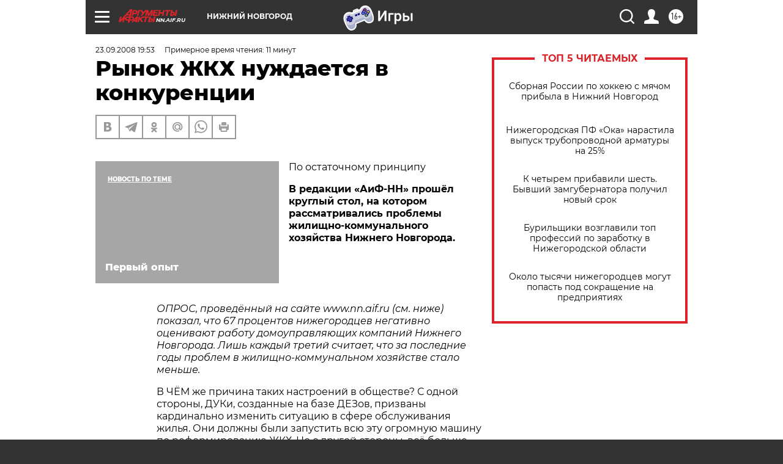

--- FILE ---
content_type: text/html; charset=UTF-8
request_url: https://nn.aif.ru/society/details/511999
body_size: 31273
content:
<!DOCTYPE html>
<!--[if IE 8]><html class="ie8"> <![endif]-->
<!--[if gt IE 8]><!--><html lang="ru"> <!--<![endif]-->
<head>
    <!-- created_at 23-01-2026 03:47:38 -->
    <script>
        window.isIndexPage = 0;
        window.isMobileBrowser = 0;
        window.disableSidebarCut = 1;
        window.bannerDebugMode = 0;
    </script>

                
                                    <meta http-equiv="Content-Type" content="text/html; charset=utf-8" >
<meta name="format-detection" content="telephone=no" >
<meta name="viewport" content="width=device-width, user-scalable=no, initial-scale=1.0, maximum-scale=1.0, minimum-scale=1.0" >
<meta http-equiv="X-UA-Compatible" content="IE=edge,chrome=1" >
<meta name="HandheldFriendly" content="true" >
<meta name="format-detection" content="telephone=no" >
<meta name="theme-color" content="#ffffff" >
<meta name="description" content="ТСЖ и бизнес, работающий в жилищно-коммунальной сфере, не видят поддержки" >
<meta name="keywords" content="" >
<meta name="article:published_time" content="2008-09-23T15:53:00+0400" >
<meta property="og:title" content="Рынок ЖКХ нуждается в конкуренции" >
<meta property="og:description" content="ТСЖ и бизнес, работающий в жилищно-коммунальной сфере, не видят поддержки" >
<meta property="og:type" content="article" >
<meta property="og:image" content="https://nn.aif.ru/img/regions_og_image/nn.jpg" >
<meta property="og:url" content="https://nn.aif.ru/society/details/511999" >
<meta property="og:site_name" content="AiF" >
<meta property="twitter:card" content="summary_large_image" >
<meta property="twitter:site" content="@aifonline" >
<meta property="twitter:title" content="Рынок ЖКХ нуждается в конкуренции" >
<meta property="twitter:description" content="ТСЖ и бизнес, работающий в жилищно-коммунальной сфере, не видят поддержки" >
<meta property="twitter:creator" content="@aifonline" >
<meta property="twitter:domain" content="https://nn.aif.ru/society/details/511999" >
<meta name="facebook-domain-verification" content="jiqbwww7rrqnwzjkizob7wrpmgmwq3" >
        <title>Рынок ЖКХ нуждается в конкуренции | АиФ Нижний Новгород</title>    <link rel="shortcut icon" type="image/x-icon" href="/favicon.ico" />
    <link rel="icon" type="image/svg+xml" href="/favicon.svg">
    
    <link rel="preload" href="/redesign2018/fonts/montserrat-v15-latin-ext_latin_cyrillic-ext_cyrillic-regular.woff2" as="font" type="font/woff2" crossorigin>
    <link rel="preload" href="/redesign2018/fonts/montserrat-v15-latin-ext_latin_cyrillic-ext_cyrillic-italic.woff2" as="font" type="font/woff2" crossorigin>
    <link rel="preload" href="/redesign2018/fonts/montserrat-v15-latin-ext_latin_cyrillic-ext_cyrillic-700.woff2" as="font" type="font/woff2" crossorigin>
    <link rel="preload" href="/redesign2018/fonts/montserrat-v15-latin-ext_latin_cyrillic-ext_cyrillic-700italic.woff2" as="font" type="font/woff2" crossorigin>
    <link rel="preload" href="/redesign2018/fonts/montserrat-v15-latin-ext_latin_cyrillic-ext_cyrillic-800.woff2" as="font" type="font/woff2" crossorigin>
    <link href="https://nn.aif.ru/amp/society/details/511999" rel="amphtml" >
<link href="https://nn.aif.ru/society/details/511999" rel="canonical" >
<link href="https://nn.aif.ru/redesign2018/css/style.css?5a7" media="all" rel="stylesheet" type="text/css" >
<link href="https://nn.aif.ru/img/icon/apple_touch_icon_57x57.png?5a7" rel="apple-touch-icon" sizes="57x57" >
<link href="https://nn.aif.ru/img/icon/apple_touch_icon_114x114.png?5a7" rel="apple-touch-icon" sizes="114x114" >
<link href="https://nn.aif.ru/img/icon/apple_touch_icon_72x72.png?5a7" rel="apple-touch-icon" sizes="72x72" >
<link href="https://nn.aif.ru/img/icon/apple_touch_icon_144x144.png?5a7" rel="apple-touch-icon" sizes="144x144" >
<link href="https://nn.aif.ru/img/icon/apple-touch-icon.png?5a7" rel="apple-touch-icon" sizes="180x180" >
<link href="https://nn.aif.ru/img/icon/favicon-32x32.png?5a7" rel="icon" type="image/png" sizes="32x32" >
<link href="https://nn.aif.ru/img/icon/favicon-16x16.png?5a7" rel="icon" type="image/png" sizes="16x16" >
<link href="https://nn.aif.ru/img/manifest.json?5a7" rel="manifest" >
<link href="https://nn.aif.ru/img/safari-pinned-tab.svg?5a7" rel="mask-icon" color="#d55b5b" >
<link href="https://ads.betweendigital.com" rel="preconnect" crossorigin="" >
        <script type="text/javascript">
    //<!--
    var isRedesignPage = true;    //-->
</script>
<script type="text/javascript" src="https://nn.aif.ru/js/output/jquery.min.js?5a7"></script>
<script type="text/javascript" src="https://nn.aif.ru/js/output/header_scripts.js?5a7"></script>
<script type="text/javascript">
    //<!--
    var _sf_startpt=(new Date()).getTime()    //-->
</script>
<script type="application/ld+json">
    {"@context":"https:\/\/schema.org","@type":"BreadcrumbList","itemListElement":[{"@type":"ListItem","position":1,"name":"\u0410\u0440\u0433\u0443\u043c\u0435\u043d\u0442\u044b \u0438 \u0424\u0430\u043a\u0442\u044b","item":"https:\/\/nn.aif.ru\/"},{"@type":"ListItem","position":2,"name":"\u041e\u0411\u0429\u0415\u0421\u0422\u0412\u041e","item":"https:\/\/nn.aif.ru\/society"},{"@type":"ListItem","position":3,"name":"\u0421\u043e\u0431\u044b\u0442\u0438\u044f","item":"https:\/\/nn.aif.ru\/society\/details"},{"@type":"ListItem","position":4,"name":"\u0420\u044b\u043d\u043e\u043a \u0416\u041a\u0425 \u043d\u0443\u0436\u0434\u0430\u0435\u0442\u0441\u044f \u0432 \u043a\u043e\u043d\u043a\u0443\u0440\u0435\u043d\u0446\u0438\u0438","item":"https:\/\/nn.aif.ru\/society\/details\/511999"}]}</script>
<script type="text/javascript" src="https://yastatic.net/s3/passport-sdk/autofill/v1/sdk-suggest-with-polyfills-latest.js?5a7"></script>
<script type="text/javascript">
    //<!--
    window.YandexAuthParams = {"oauthQueryParams":{"client_id":"b104434ccf5a4638bdfe8a9101264f3c","response_type":"code","redirect_uri":"https:\/\/aif.ru\/oauth\/yandex\/callback"},"tokenPageOrigin":"https:\/\/aif.ru"};    //-->
</script>
<script type="text/javascript">
    //<!--
    function AdFox_getWindowSize() {
    var winWidth,winHeight;
	if( typeof( window.innerWidth ) == 'number' ) {
		//Non-IE
		winWidth = window.innerWidth;
		winHeight = window.innerHeight;
	} else if( document.documentElement && ( document.documentElement.clientWidth || document.documentElement.clientHeight ) ) {
		//IE 6+ in 'standards compliant mode'
		winWidth = document.documentElement.clientWidth;
		winHeight = document.documentElement.clientHeight;
	} else if( document.body && ( document.body.clientWidth || document.body.clientHeight ) ) {
		//IE 4 compatible
		winWidth = document.body.clientWidth;
		winHeight = document.body.clientHeight;
	}
	return {"width":winWidth, "height":winHeight};
}//END function AdFox_getWindowSize

function AdFox_getElementPosition(elemId){
    var elem;
    
    if (document.getElementById) {
		elem = document.getElementById(elemId);
	}
	else if (document.layers) {
		elem = document.elemId;
	}
	else if (document.all) {
		elem = document.all.elemId;
	}
    var w = elem.offsetWidth;
    var h = elem.offsetHeight;	
    var l = 0;
    var t = 0;
	
    while (elem)
    {
        l += elem.offsetLeft;
        t += elem.offsetTop;
        elem = elem.offsetParent;
    }

    return {"left":l, "top":t, "width":w, "height":h};
} //END function AdFox_getElementPosition

function AdFox_getBodyScrollTop(){
	return self.pageYOffset || (document.documentElement && document.documentElement.scrollTop) || (document.body && document.body.scrollTop);
} //END function AdFox_getBodyScrollTop

function AdFox_getBodyScrollLeft(){
	return self.pageXOffset || (document.documentElement && document.documentElement.scrollLeft) || (document.body && document.body.scrollLeft);
}//END function AdFox_getBodyScrollLeft

function AdFox_Scroll(elemId,elemSrc){
   var winPos = AdFox_getWindowSize();
   var winWidth = winPos.width;
   var winHeight = winPos.height;
   var scrollY = AdFox_getBodyScrollTop();
   var scrollX =  AdFox_getBodyScrollLeft();
   var divId = 'AdFox_banner_'+elemId;
   var ltwhPos = AdFox_getElementPosition(divId);
   var lPos = ltwhPos.left;
   var tPos = ltwhPos.top;

   if(scrollY+winHeight+5 >= tPos && scrollX+winWidth+5 >= lPos){
      AdFox_getCodeScript(1,elemId,elemSrc);
	  }else{
	     setTimeout('AdFox_Scroll('+elemId+',"'+elemSrc+'");',100);
	  }
}//End function AdFox_Scroll    //-->
</script>
<script type="text/javascript">
    //<!--
    function AdFox_SetLayerVis(spritename,state){
   document.getElementById(spritename).style.visibility=state;
}

function AdFox_Open(AF_id){
   AdFox_SetLayerVis('AdFox_DivBaseFlash_'+AF_id, "hidden");
   AdFox_SetLayerVis('AdFox_DivOverFlash_'+AF_id, "visible");
}

function AdFox_Close(AF_id){
   AdFox_SetLayerVis('AdFox_DivOverFlash_'+AF_id, "hidden");
   AdFox_SetLayerVis('AdFox_DivBaseFlash_'+AF_id, "visible");
}

function AdFox_getCodeScript(AF_n,AF_id,AF_src){
   var AF_doc;
   if(AF_n<10){
      try{
	     if(document.all && !window.opera){
		    AF_doc = window.frames['AdFox_iframe_'+AF_id].document;
			}else if(document.getElementById){
			         AF_doc = document.getElementById('AdFox_iframe_'+AF_id).contentDocument;
					 }
		 }catch(e){}
    if(AF_doc){
	   AF_doc.write('<scr'+'ipt type="text/javascript" src="'+AF_src+'"><\/scr'+'ipt>');
	   }else{
	      setTimeout('AdFox_getCodeScript('+(++AF_n)+','+AF_id+',"'+AF_src+'");', 100);
		  }
		  }
}

function adfoxSdvigContent(banID, flashWidth, flashHeight){
	var obj = document.getElementById('adfoxBanner'+banID).style;
	if (flashWidth == '100%') obj.width = flashWidth;
	    else obj.width = flashWidth + "px";
	if (flashHeight == '100%') obj.height = flashHeight;
	    else obj.height = flashHeight + "px";
}

function adfoxVisibilityFlash(banName, flashWidth, flashHeight){
    	var obj = document.getElementById(banName).style;
	if (flashWidth == '100%') obj.width = flashWidth;
	    else obj.width = flashWidth + "px";
	if (flashHeight == '100%') obj.height = flashHeight;
	    else obj.height = flashHeight + "px";
}

function adfoxStart(banID, FirShowFlNum, constVisFlashFir, sdvigContent, flash1Width, flash1Height, flash2Width, flash2Height){
	if (FirShowFlNum == 1) adfoxVisibilityFlash('adfoxFlash1'+banID, flash1Width, flash1Height);
	    else if (FirShowFlNum == 2) {
		    adfoxVisibilityFlash('adfoxFlash2'+banID, flash2Width, flash2Height);
	        if (constVisFlashFir == 'yes') adfoxVisibilityFlash('adfoxFlash1'+banID, flash1Width, flash1Height);
		    if (sdvigContent == 'yes') adfoxSdvigContent(banID, flash2Width, flash2Height);
		        else adfoxSdvigContent(banID, flash1Width, flash1Height);
	}
}

function adfoxOpen(banID, constVisFlashFir, sdvigContent, flash2Width, flash2Height){
	var aEventOpenClose = new Image();
	var obj = document.getElementById("aEventOpen"+banID);
	if (obj) aEventOpenClose.src =  obj.title+'&rand='+Math.random()*1000000+'&prb='+Math.random()*1000000;
	adfoxVisibilityFlash('adfoxFlash2'+banID, flash2Width, flash2Height);
	if (constVisFlashFir != 'yes') adfoxVisibilityFlash('adfoxFlash1'+banID, 1, 1);
	if (sdvigContent == 'yes') adfoxSdvigContent(banID, flash2Width, flash2Height);
}


function adfoxClose(banID, constVisFlashFir, sdvigContent, flash1Width, flash1Height){
	var aEventOpenClose = new Image();
	var obj = document.getElementById("aEventClose"+banID);
	if (obj) aEventOpenClose.src =  obj.title+'&rand='+Math.random()*1000000+'&prb='+Math.random()*1000000;
	adfoxVisibilityFlash('adfoxFlash2'+banID, 1, 1);
	if (constVisFlashFir != 'yes') adfoxVisibilityFlash('adfoxFlash1'+banID, flash1Width, flash1Height);
	if (sdvigContent == 'yes') adfoxSdvigContent(banID, flash1Width, flash1Height);
}    //-->
</script>
<script type="text/javascript" async="true" src="https://yandex.ru/ads/system/header-bidding.js?5a7"></script>
<script type="text/javascript" src="https://ad.mail.ru/static/sync-loader.js?5a7"></script>
<script type="text/javascript" async="true" src="https://cdn.skcrtxr.com/roxot-wrapper/js/roxot-manager.js?pid=42c21743-edce-4460-a03e-02dbaef8f162"></script>
<script type="text/javascript" src="https://cdn-rtb.sape.ru/js/uids.js?5a7"></script>
<script type="text/javascript">
    //<!--
        var adfoxBiddersMap = {
    "betweenDigital": "816043",
 "mediasniper": "2218745",
    "myTarget": "810102",
 "buzzoola": "1096246",
 "adfox_roden-media": "3373170",
    "videonow": "2966090", 
 "adfox_adsmart": "1463295",
  "Gnezdo": "3123512",
    "roxot": "3196121",
 "astralab": "2486209",
  "getintent": "3186204",
 "sape": "2758269",
 "adwile": "2733112",
 "hybrid": "2809332"
};
var syncid = window.rb_sync.id;
	  var biddersCpmAdjustmentMap = {
      'adfox_adsmart': 0.6,
	  'Gnezdo': 0.8,
	  'adwile': 0.8
  };

if (window.innerWidth >= 1024) {
var adUnits = [{
        "code": "adfox_153825256063495017",
  "sizes": [[300, 600], [240,400]],
        "bids": [{
                "bidder": "betweenDigital",
                "params": {
                    "placementId": "3235886"
                }
            },{
                "bidder": "myTarget",
                "params": {
                    "placementId": "555209",
"sendTargetRef": "true",
"additional": {
"fpid": syncid
}			
                }
            },{
                "bidder": "hybrid",
                "params": {
                    "placementId": "6582bbf77bc72f59c8b22f65"
                }
            },{
                "bidder": "buzzoola",
                "params": {
                    "placementId": "1252803"
                }
            },{
                "bidder": "videonow",
                "params": {
                    "placementId": "8503533"
                }
            },{
                    "bidder": "adfox_adsmart",
                    "params": {
						p1: 'cqguf',
						p2: 'hhro'
					}
            },{
                    "bidder": "roxot",
                    "params": {
						placementId: '2027d57b-1cff-4693-9a3c-7fe57b3bcd1f',
						sendTargetRef: true
					}
            },{
                    "bidder": "mediasniper",
                    "params": {
						"placementId": "4417"
					}
            },{
                    "bidder": "Gnezdo",
                    "params": {
						"placementId": "354318"
					}
            },{
                    "bidder": "getintent",
                    "params": {
						"placementId": "215_V_aif.ru_D_Top_300x600"
					}
            },{
                    "bidder": "adfox_roden-media",
                    "params": {
						p1: "dilmj",
						p2: "emwl"
					}
            },{
                    "bidder": "astralab",
                    "params": {
						"placementId": "642ad3a28528b410c4990932"
					}
            }
        ]
    },{
        "code": "adfox_150719646019463024",
		"sizes": [[640,480], [640,360]],
        "bids": [{
                "bidder": "adfox_adsmart",
                    "params": {
						p1: 'cmqsb',
						p2: 'ul'
					}
            },{
                "bidder": "sape",
                "params": {
                    "placementId": "872427",
					additional: {
                       sapeFpUids: window.sapeRrbFpUids || []
                   }				
                }
            },{
                "bidder": "roxot",
                "params": {
                    placementId: '2b61dd56-9c9f-4c45-a5f5-98dd5234b8a1',
					sendTargetRef: true
                }
            },{
                "bidder": "getintent",
                "params": {
                    "placementId": "215_V_aif.ru_D_AfterArticle_640х480"
                }
            }
        ]
    },{
        "code": "adfox_149010055036832877",
		"sizes": [[970,250]],
		"bids": [{
                    "bidder": "adfox_roden-media",
                    "params": {
						p1: 'dilmi',
						p2: 'hfln'
					}
            },{
                    "bidder": "buzzoola",
                    "params": {
						"placementId": "1252804"
					}
            },{
                    "bidder": "getintent",
                    "params": {
						"placementId": "215_V_aif.ru_D_Billboard_970x250"
					}
            },{
                "bidder": "astralab",
                "params": {
                    "placementId": "67bf071f4e6965fa7b30fea3"
                }
            },{
                    "bidder": "hybrid",
                    "params": {
						"placementId": "6582bbf77bc72f59c8b22f66"
					}
            },{
                    "bidder": "myTarget",
                    "params": {
						"placementId": "1462991",
"sendTargetRef": "true",
"additional": {
"fpid": syncid
}			
					}
            }			           
        ]        
    },{
        "code": "adfox_149874332414246474",
		"sizes": [[640,360], [300,250], [640,480]],
		"codeType": "combo",
		"bids": [{
                "bidder": "mediasniper",
                "params": {
                    "placementId": "4419"
                }
            },{
                "bidder": "buzzoola",
                "params": {
                    "placementId": "1220692"
                }
            },{
                "bidder": "astralab",
                "params": {
                    "placementId": "66fd25eab13381b469ae4b39"
                }
            },
			{
                    "bidder": "betweenDigital",
                    "params": {
						"placementId": "4502825"
					}
            }
			           
        ]        
    },{
        "code": "adfox_149848658878716687",
		"sizes": [[300,600], [240,400]],
        "bids": [{
                "bidder": "betweenDigital",
                "params": {
                    "placementId": "3377360"
                }
            },{
                "bidder": "roxot",
                "params": {
                    placementId: 'fdaba944-bdaa-4c63-9dd3-af12fc6afbf8',
					sendTargetRef: true
                }
            },{
                "bidder": "sape",
                "params": {
                    "placementId": "872425",
					additional: {
                       sapeFpUids: window.sapeRrbFpUids || []
                   }
                }
            },{
                "bidder": "adwile",
                "params": {
                    "placementId": "27990"
                }
            }
        ]        
    }
],
	syncPixels = [{
    bidder: 'hybrid',
    pixels: [
    "https://www.tns-counter.ru/V13a****idsh_ad/ru/CP1251/tmsec=idsh_dis/",
    "https://www.tns-counter.ru/V13a****idsh_vid/ru/CP1251/tmsec=idsh_aifru-hbrdis/",
    "https://mc.yandex.ru/watch/66716692?page-url=aifru%3Futm_source=dis_hybrid_default%26utm_medium=%26utm_campaign=%26utm_content=%26utm_term=&page-ref="+window.location.href
]
  }
  ];
} else if (window.innerWidth < 1024) {
var adUnits = [{
        "code": "adfox_14987283079885683",
		"sizes": [[300,250], [300,240]],
        "bids": [{
                "bidder": "betweenDigital",
                "params": {
                    "placementId": "2492448"
                }
            },{
                "bidder": "myTarget",
                "params": {
                    "placementId": "226830",
"sendTargetRef": "true",
"additional": {
"fpid": syncid
}			
                }
            },{
                "bidder": "hybrid",
                "params": {
                    "placementId": "6582bbf77bc72f59c8b22f64"
                }
            },{
                "bidder": "mediasniper",
                "params": {
                    "placementId": "4418"
                }
            },{
                "bidder": "buzzoola",
                "params": {
                    "placementId": "563787"
                }
            },{
                "bidder": "roxot",
                "params": {
                    placementId: '20bce8ad-3a5e-435a-964f-47be17e201cf',
					sendTargetRef: true
                }
            },{
                "bidder": "videonow",
                "params": {
                    "placementId": "2577490"
                }
            },{
                "bidder": "adfox_adsmart",
                    "params": {
						p1: 'cqmbg',
						p2: 'ul'
					}
            },{
                    "bidder": "Gnezdo",
                    "params": {
						"placementId": "354316"
					}
            },{
                    "bidder": "getintent",
                    "params": {
						"placementId": "215_V_aif.ru_M_Top_300x250"
					}
            },{
                    "bidder": "adfox_roden-media",
                    "params": {
						p1: "dilmx",
						p2: "hbts"
					}
            },{
                "bidder": "astralab",
                "params": {
                    "placementId": "642ad47d8528b410c4990933"
                }
            }			
        ]        
    },{
        "code": "adfox_153545578261291257",
		"bids": [{
                    "bidder": "sape",
                    "params": {
						"placementId": "872426",
					additional: {
                       sapeFpUids: window.sapeRrbFpUids || []
                   }
					}
            },{
                    "bidder": "roxot",
                    "params": {
						placementId: 'eb2ebb9c-1e7e-4c80-bef7-1e93debf197c',
						sendTargetRef: true
					}
            }
			           
        ]        
    },{
        "code": "adfox_165346609120174064",
		"sizes": [[320,100]],
		"bids": [            
            		{
                    "bidder": "buzzoola",
                    "params": {
						"placementId": "1252806"
					}
            },{
                    "bidder": "getintent",
                    "params": {
						"placementId": "215_V_aif.ru_M_FloorAd_320x100"
					}
            }
			           
        ]        
    },{
        "code": "adfox_155956315896226671",
		"bids": [            
            		{
                    "bidder": "buzzoola",
                    "params": {
						"placementId": "1252805"
					}
            },{
                    "bidder": "sape",
                    "params": {
						"placementId": "887956",
					additional: {
                       sapeFpUids: window.sapeRrbFpUids || []
                   }
					}
            },{
                    "bidder": "myTarget",
                    "params": {
						"placementId": "821424",
"sendTargetRef": "true",
"additional": {
"fpid": syncid
}			
					}
            }
			           
        ]        
    },{
        "code": "adfox_149874332414246474",
		"sizes": [[640,360], [300,250], [640,480]],
		"codeType": "combo",
		"bids": [{
                "bidder": "adfox_roden-media",
                "params": {
					p1: 'dilmk',
					p2: 'hfiu'
				}
            },{
                "bidder": "mediasniper",
                "params": {
                    "placementId": "4419"
                }
            },{
                "bidder": "roxot",
                "params": {
                    placementId: 'ba25b33d-cd61-4c90-8035-ea7d66f011c6',
					sendTargetRef: true
                }
            },{
                "bidder": "adwile",
                "params": {
                    "placementId": "27991"
                }
            },{
                    "bidder": "Gnezdo",
                    "params": {
						"placementId": "354317"
					}
            },{
                    "bidder": "getintent",
                    "params": {
						"placementId": "215_V_aif.ru_M_Comboblock_300x250"
					}
            },{
                    "bidder": "astralab",
                    "params": {
						"placementId": "66fd260fb13381b469ae4b3f"
					}
            },{
                    "bidder": "betweenDigital",
                    "params": {
						"placementId": "4502825"
					}
            }
			]        
    }
],
	syncPixels = [
  {
    bidder: 'hybrid',
    pixels: [
    "https://www.tns-counter.ru/V13a****idsh_ad/ru/CP1251/tmsec=idsh_mob/",
    "https://www.tns-counter.ru/V13a****idsh_vid/ru/CP1251/tmsec=idsh_aifru-hbrmob/",
    "https://mc.yandex.ru/watch/66716692?page-url=aifru%3Futm_source=mob_hybrid_default%26utm_medium=%26utm_campaign=%26utm_content=%26utm_term=&page-ref="+window.location.href
]
  }
  ];
}
var userTimeout = 1500;
window.YaHeaderBiddingSettings = {
    biddersMap: adfoxBiddersMap,
	biddersCpmAdjustmentMap: biddersCpmAdjustmentMap,
    adUnits: adUnits,
    timeout: userTimeout,
    syncPixels: syncPixels	
};    //-->
</script>
<script type="text/javascript">
    //<!--
    window.yaContextCb = window.yaContextCb || []    //-->
</script>
<script type="text/javascript" async="true" src="https://yandex.ru/ads/system/context.js?5a7"></script>
<script type="text/javascript">
    //<!--
    window.EventObserver = {
    observers: {},

    subscribe: function (name, fn) {
        if (!this.observers.hasOwnProperty(name)) {
            this.observers[name] = [];
        }
        this.observers[name].push(fn)
    },
    
    unsubscribe: function (name, fn) {
        if (!this.observers.hasOwnProperty(name)) {
            return;
        }
        this.observers[name] = this.observers[name].filter(function (subscriber) {
            return subscriber !== fn
        })
    },
    
    broadcast: function (name, data) {
        if (!this.observers.hasOwnProperty(name)) {
            return;
        }
        this.observers[name].forEach(function (subscriber) {
            return subscriber(data)
        })
    }
};    //-->
</script>    
    <script>
  var adcm_config ={
    id:1064,
    platformId: 64,
    init: function () {
      window.adcm.call();
    }
  };
</script>
<script src="https://tag.digitaltarget.ru/adcm.js" async></script>    <meta name="yandex-verification" content="d50e5de5d168677b" /><meta name="google-site-verification" content="U62sDHlgue3osrNGy7cOyUkCYoiceFwcIM0im-6tbbE" />    <link rel="stylesheet" type="text/css" media="print" href="https://nn.aif.ru/redesign2018/css/print.css?5a7" />
    <base href=""/>
</head><body class="region__nn ">
<div class="overlay"></div>
<!-- Rating@Mail.ru counter -->
<script type="text/javascript">
var _tmr = window._tmr || (window._tmr = []);
_tmr.push({id: "59428", type: "pageView", start: (new Date()).getTime()});
(function (d, w, id) {
  if (d.getElementById(id)) return;
  var ts = d.createElement("script"); ts.type = "text/javascript"; ts.async = true; ts.id = id;
  ts.src = "https://top-fwz1.mail.ru/js/code.js";
  var f = function () {var s = d.getElementsByTagName("script")[0]; s.parentNode.insertBefore(ts, s);};
  if (w.opera == "[object Opera]") { d.addEventListener("DOMContentLoaded", f, false); } else { f(); }
})(document, window, "topmailru-code");
</script><noscript><div>
<img src="https://top-fwz1.mail.ru/counter?id=59428;js=na" style="border:0;position:absolute;left:-9999px;" alt="Top.Mail.Ru" />
</div></noscript>
<!-- //Rating@Mail.ru counter -->



<div class="container white_bg" id="container">
    
        <noindex><div class="adv_content bp__body_first adwrapper"><div class="banner_params hide" data-params="{&quot;id&quot;:5465,&quot;num&quot;:1,&quot;place&quot;:&quot;body_first&quot;}"></div>
<!--AdFox START-->
<!--aif_direct-->
<!--Площадка: AIF_fullscreen/catfish / * / *-->
<!--Тип баннера: CatFish-->
<!--Расположение: <верх страницы>-->
<div id="adfox_155956532411722131"></div>
<script>
window.yaContextCb.push(()=>{
    Ya.adfoxCode.create({
      ownerId: 249933,
        containerId: 'adfox_155956532411722131',
type: 'fullscreen',
platform: 'desktop',
        params: {
            pp: 'g',
            ps: 'didj',
            p2: 'gkue',
            puid1: ''
        }
    });
});
</script></div></noindex>
        
        <!--баннер над шапкой--->
                <div class="banner_box">
            <div class="main_banner">
                <noindex><div class="adv_content bp__header no_portr cont_center adwrapper no_mob"><div class="banner_params hide" data-params="{&quot;id&quot;:1500,&quot;num&quot;:1,&quot;place&quot;:&quot;header&quot;}"></div>
<center data-slot="1500">

<!--AdFox START-->
<!--aif_direct-->
<!--Площадка: AIF.ru / * / *-->
<!--Тип баннера: Background-->
<!--Расположение: <верх страницы>-->
<div id="adfox_149010055036832877"></div>
<script>
window.yaContextCb.push(()=>{
    Ya.adfoxCode.create({
      ownerId: 249933,
        containerId: 'adfox_149010055036832877',
        params: {
            pp: 'g',
            ps: 'chxs',
            p2: 'fmis'
          
        }
    });
});
</script>

<script>
$(document).ready(function() {
$('#container').addClass('total_branb_no_top');
 });
</script>
<style>
body > a[style] {position:fixed !important;}
</style> 
  


</center></div></noindex>            </div>
        </div>
                <!--//баннер  над шапкой--->

    <script>
	currentUser = new User();
</script>

<header class="header">
    <div class="count_box_nodisplay">
    <div class="couter_block"><!--LiveInternet counter-->
<script type="text/javascript"><!--
document.write("<img src='https://counter.yadro.ru//hit;AIF?r"+escape(document.referrer)+((typeof(screen)=="undefined")?"":";s"+screen.width+"*"+screen.height+"*"+(screen.colorDepth?screen.colorDepth:screen.pixelDepth))+";u"+escape(document.URL)+";h"+escape(document.title.substring(0,80))+";"+Math.random()+"' width=1 height=1 alt=''>");
//--></script><!--/LiveInternet--></div></div>    <div class="topline">
    <a href="#" class="burger openCloser">
        <div class="burger__wrapper">
            <span class="burger__line"></span>
            <span class="burger__line"></span>
            <span class="burger__line"></span>
        </div>
    </a>

    
    <a href="/" class="logo_box">
                <img width="96" height="22" src="https://nn.aif.ru/redesign2018/img/logo.svg?5a7" alt="Аргументы и Факты">
        <div class="region_url">
            nn.aif.ru        </div>
            </a>
    <div itemscope itemtype="http://schema.org/Organization" class="schema_org">
        <img itemprop="logo" src="https://nn.aif.ru/redesign2018/img/logo.svg?5a7" />
        <a itemprop="url" href="/"></a>
        <meta itemprop="name" content="АО «Аргументы и Факты»" />
        <div itemprop="address" itemscope itemtype="http://schema.org/PostalAddress">
            <meta itemprop="postalCode" content="101000" />
            <meta itemprop="addressLocality" content="Москва" />
            <meta itemprop="streetAddress" content="ул. Мясницкая, д. 42"/>
            <meta itemprop="addressCountry" content="RU"/>
            <a itemprop="telephone" href="tel:+74956465757">+7 (495) 646 57 57</a>
        </div>
    </div>
    <div class="age16 age16_topline">16+</div>
    <a href="#" class="region regionOpenCloser">
        <img width="19" height="25" src="https://nn.aif.ru/redesign2018/img/location.svg?5a7"><span>Нижний Новгород</span>
    </a>
    <div class="topline__slot">
         <noindex><div class="adv_content bp__header_in_topline adwrapper"><div class="banner_params hide" data-params="{&quot;id&quot;:6014,&quot;num&quot;:1,&quot;place&quot;:&quot;header_in_topline&quot;}"></div>
<a href="https://aif.ru/onlinegames?utm_source=aif&utm_medium=banner&utm_campaign=games">
  <img src="https://static1-repo.aif.ru/1/ce/3222991/243b17d0964e68617fe6015e07883e97.webp"
       border="0" width="200" height="56" alt="Игры — АиФ Онлайн">
</a></div></noindex>    </div>

    <!--a class="topline__hashtag" href="https://aif.ru/health/coronavirus/?utm_medium=header&utm_content=covid&utm_source=aif">#остаемсядома</a-->
    <div class="auth_user_status_js">
        <a href="#" class="user auth_link_login_js auth_open_js"><img width="24" height="24" src="https://nn.aif.ru/redesign2018/img/user_ico.svg?5a7"></a>
        <a href="/profile" class="user auth_link_profile_js" style="display: none"><img width="24" height="24" src="https://nn.aif.ru/redesign2018/img/user_ico.svg?5a7"></a>
    </div>
    <div class="search_box">
        <a href="#" class="search_ico searchOpener">
            <img width="24" height="24" src="https://nn.aif.ru/redesign2018/img/search_ico.svg?5a7">
        </a>
        <div class="search_input">
            <form action="/search" id="search_form1">
                <input type="text" name="text" maxlength="50"/>
            </form>
        </div>
    </div>
</div>

<div class="fixed_menu topline">
    <div class="cont_center">
        <a href="#" class="burger openCloser">
            <div class="burger__wrapper">
                <span class="burger__line"></span>
                <span class="burger__line"></span>
                <span class="burger__line"></span>
            </div>
        </a>
        <a href="/" class="logo_box">
                        <img width="96" height="22" src="https://nn.aif.ru/redesign2018/img/logo.svg?5a7" alt="Аргументы и Факты">
            <div class="region_url">
                nn.aif.ru            </div>
                    </a>
        <div class="age16 age16_topline">16+</div>
        <a href="/" class="region regionOpenCloser">
            <img width="19" height="25" src="https://nn.aif.ru/redesign2018/img/location.svg?5a7">
            <span>Нижний Новгород</span>
        </a>
        <div class="topline__slot">
            <noindex><div class="adv_content bp__header_in_topline adwrapper"><div class="banner_params hide" data-params="{&quot;id&quot;:6014,&quot;num&quot;:1,&quot;place&quot;:&quot;header_in_topline&quot;}"></div>
<a href="https://aif.ru/onlinegames?utm_source=aif&utm_medium=banner&utm_campaign=games">
  <img src="https://static1-repo.aif.ru/1/ce/3222991/243b17d0964e68617fe6015e07883e97.webp"
       border="0" width="200" height="56" alt="Игры — АиФ Онлайн">
</a></div></noindex>        </div>

        <!--a class="topline__hashtag" href="https://aif.ru/health/coronavirus/?utm_medium=header&utm_content=covid&utm_source=aif">#остаемсядома</a-->
        <div class="auth_user_status_js">
            <a href="#" class="user auth_link_login_js auth_open_js"><img width="24" height="24" src="https://nn.aif.ru/redesign2018/img/user_ico.svg?5a7"></a>
            <a href="/profile" class="user auth_link_profile_js" style="display: none"><img width="24" height="24" src="https://nn.aif.ru/redesign2018/img/user_ico.svg?5a7"></a>
        </div>
        <div class="search_box">
            <a href="#" class="search_ico searchOpener">
                <img width="24" height="24" src="https://nn.aif.ru/redesign2018/img/search_ico.svg?5a7">
            </a>
            <div class="search_input">
                <form action="/search">
                    <input type="text" name="text" maxlength="50" >
                </form>
            </div>
        </div>
    </div>
</div>    <div class="regions_box">
    <nav class="cont_center">
        <ul class="regions">
            <li><a href="https://aif.ru?from_menu=1">ФЕДЕРАЛЬНЫЙ</a></li>
            <li><a href="https://spb.aif.ru">САНКТ-ПЕТЕРБУРГ</a></li>

            
                                    <li><a href="https://adigea.aif.ru">Адыгея</a></li>
                
            
                                    <li><a href="https://arh.aif.ru">Архангельск</a></li>
                
            
                
            
                
            
                                    <li><a href="https://astrakhan.aif.ru">Астрахань</a></li>
                
            
                                    <li><a href="https://altai.aif.ru">Барнаул</a></li>
                
            
                                    <li><a href="https://aif.by">Беларусь</a></li>
                
            
                                    <li><a href="https://bel.aif.ru">Белгород</a></li>
                
            
                
            
                                    <li><a href="https://bryansk.aif.ru">Брянск</a></li>
                
            
                                    <li><a href="https://bur.aif.ru">Бурятия</a></li>
                
            
                                    <li><a href="https://vl.aif.ru">Владивосток</a></li>
                
            
                                    <li><a href="https://vlad.aif.ru">Владимир</a></li>
                
            
                                    <li><a href="https://vlg.aif.ru">Волгоград</a></li>
                
            
                                    <li><a href="https://vologda.aif.ru">Вологда</a></li>
                
            
                                    <li><a href="https://vrn.aif.ru">Воронеж</a></li>
                
            
                
            
                                    <li><a href="https://dag.aif.ru">Дагестан</a></li>
                
            
                
            
                                    <li><a href="https://ivanovo.aif.ru">Иваново</a></li>
                
            
                                    <li><a href="https://irk.aif.ru">Иркутск</a></li>
                
            
                                    <li><a href="https://kazan.aif.ru">Казань</a></li>
                
            
                                    <li><a href="https://kzaif.kz">Казахстан</a></li>
                
            
                
            
                                    <li><a href="https://klg.aif.ru">Калининград</a></li>
                
            
                
            
                                    <li><a href="https://kaluga.aif.ru">Калуга</a></li>
                
            
                                    <li><a href="https://kamchatka.aif.ru">Камчатка</a></li>
                
            
                
            
                                    <li><a href="https://karel.aif.ru">Карелия</a></li>
                
            
                                    <li><a href="https://kirov.aif.ru">Киров</a></li>
                
            
                                    <li><a href="https://komi.aif.ru">Коми</a></li>
                
            
                                    <li><a href="https://kostroma.aif.ru">Кострома</a></li>
                
            
                                    <li><a href="https://kuban.aif.ru">Краснодар</a></li>
                
            
                                    <li><a href="https://krsk.aif.ru">Красноярск</a></li>
                
            
                                    <li><a href="https://krym.aif.ru">Крым</a></li>
                
            
                                    <li><a href="https://kuzbass.aif.ru">Кузбасс</a></li>
                
            
                
            
                
            
                                    <li><a href="https://aif.kg">Кыргызстан</a></li>
                
            
                                    <li><a href="https://mar.aif.ru">Марий Эл</a></li>
                
            
                                    <li><a href="https://saransk.aif.ru">Мордовия</a></li>
                
            
                                    <li><a href="https://murmansk.aif.ru">Мурманск</a></li>
                
            
                
            
                                    <li><a href="https://nn.aif.ru">Нижний Новгород</a></li>
                
            
                                    <li><a href="https://nsk.aif.ru">Новосибирск</a></li>
                
            
                
            
                                    <li><a href="https://omsk.aif.ru">Омск</a></li>
                
            
                                    <li><a href="https://oren.aif.ru">Оренбург</a></li>
                
            
                                    <li><a href="https://penza.aif.ru">Пенза</a></li>
                
            
                                    <li><a href="https://perm.aif.ru">Пермь</a></li>
                
            
                                    <li><a href="https://pskov.aif.ru">Псков</a></li>
                
            
                                    <li><a href="https://rostov.aif.ru">Ростов-на-Дону</a></li>
                
            
                                    <li><a href="https://rzn.aif.ru">Рязань</a></li>
                
            
                                    <li><a href="https://samara.aif.ru">Самара</a></li>
                
            
                
            
                                    <li><a href="https://saratov.aif.ru">Саратов</a></li>
                
            
                                    <li><a href="https://sakhalin.aif.ru">Сахалин</a></li>
                
            
                
            
                                    <li><a href="https://smol.aif.ru">Смоленск</a></li>
                
            
                
            
                                    <li><a href="https://stav.aif.ru">Ставрополь</a></li>
                
            
                
            
                                    <li><a href="https://tver.aif.ru">Тверь</a></li>
                
            
                                    <li><a href="https://tlt.aif.ru">Тольятти</a></li>
                
            
                                    <li><a href="https://tomsk.aif.ru">Томск</a></li>
                
            
                                    <li><a href="https://tula.aif.ru">Тула</a></li>
                
            
                                    <li><a href="https://tmn.aif.ru">Тюмень</a></li>
                
            
                                    <li><a href="https://udm.aif.ru">Удмуртия</a></li>
                
            
                
            
                                    <li><a href="https://ul.aif.ru">Ульяновск</a></li>
                
            
                                    <li><a href="https://ural.aif.ru">Урал</a></li>
                
            
                                    <li><a href="https://ufa.aif.ru">Уфа</a></li>
                
            
                
            
                
            
                                    <li><a href="https://hab.aif.ru">Хабаровск</a></li>
                
            
                
            
                                    <li><a href="https://chv.aif.ru">Чебоксары</a></li>
                
            
                                    <li><a href="https://chel.aif.ru">Челябинск</a></li>
                
            
                                    <li><a href="https://chr.aif.ru">Черноземье</a></li>
                
            
                                    <li><a href="https://chita.aif.ru">Чита</a></li>
                
            
                                    <li><a href="https://ugra.aif.ru">Югра</a></li>
                
            
                                    <li><a href="https://yakutia.aif.ru">Якутия</a></li>
                
            
                                    <li><a href="https://yamal.aif.ru">Ямал</a></li>
                
            
                                    <li><a href="https://yar.aif.ru">Ярославль</a></li>
                
                    </ul>
    </nav>
</div>    <div class="top_menu_box">
    <div class="cont_center">
        <nav class="top_menu main_menu_wrapper_js">
                            <ul class="main_menu main_menu_js" id="rubrics">
                                    <li  class="menuItem top_level_item_js">

        <a  href="https://nn.aif.ru/news/region" title="Новости" id="custommenu-10212">Новости</a>
    
    </li>                                                <li  class="menuItem top_level_item_js">

        <span  title="Спецпроекты">Спецпроекты</span>
    
            <div class="subrubrics_box submenu_js">
            <ul>
                                                            <li  class="menuItem">

        <a  href="http://dobroe.aif.ru/" title="АиФ. Доброе сердце" id="custommenu-6506">АиФ. Доброе сердце</a>
    
    </li>                                                                                <li  class="menuItem">

        <a  href="https://nn.aif.ru/geroidzerzhinska/" title="«История Дзержинска — история моей семьи»" id="custommenu-11710">«История Дзержинска — история моей семьи»</a>
    
    </li>                                                                                <li  class="menuItem">

        <a  href="https://nn.aif.ru/naslednikikulibina/" title="Наследники Кулибина" id="custommenu-11476">Наследники Кулибина</a>
    
    </li>                                                                                <li  class="menuItem">

        <a  href="http://warletters.aif.ru/" title="Письма на фронт" id="custommenu-7840">Письма на фронт</a>
    
    </li>                                                                                <li  class="menuItem">

        <a  href="https://aif.ru/static/1965080" title="Детская книга войны" id="custommenu-8400">Детская книга войны</a>
    
    </li>                                                                                <li  class="menuItem">

        <a  href="https://aif.ru/special" title="Все спецпроекты" id="custommenu-9058">Все спецпроекты</a>
    
    </li>                                                </ul>
        </div>
    </li>                                                <li  class="menuItem top_level_item_js">

        <a  href="https://nn.aif.ru/gallery" title="Фотогалереи" id="custommenu-11215">Фотогалереи</a>
    
    </li>                                                <li  data-rubric_id="1207" class="menuItem top_level_item_js">

        <a  href="/health" title="ЗДОРОВЬЕ" id="custommenu-11210">ЗДОРОВЬЕ</a>
    
    </li>                                                <li  class="menuItem top_level_item_js">

        <a  href="https://nn.aif.ru/professii/" title="Выбор профессии 2021" id="custommenu-10758">Выбор профессии 2021</a>
    
    </li>                                                <li  class="menuItem top_level_item_js">

        <a  href="https://nn.aif.ru/spo80/" title="80 лет системе профобразования" id="custommenu-10498">80 лет системе профобразования</a>
    
    </li>                                                <li  class="menuItem top_level_item_js">

        <a  href="https://nn.aif.ru/dontknows/all" title="ВОПРОС-ОТВЕТ" id="custommenu-7353">ВОПРОС-ОТВЕТ</a>
    
    </li>                                                <li  data-rubric_id="1200" class="menuItem top_level_item_js active">

        <a  href="/society" title="ОБЩЕСТВО" id="custommenu-4828">ОБЩЕСТВО</a>
    
            <div class="subrubrics_box submenu_js">
            <ul>
                                                            <li  data-rubric_id="1218" class="menuItem">

        <a  href="/society/persona" title="Персона" id="custommenu-4833">Персона</a>
    
    </li>                                                                                <li  data-rubric_id="1219" class="menuItem active">

        <a  href="/society/details" title="События" id="custommenu-4834">События</a>
    
    </li>                                                </ul>
        </div>
    </li>                                                <li  data-rubric_id="1230" class="menuItem top_level_item_js">

        <a  href="/incidents" title="ПРОИСШЕСТВИЯ" id="custommenu-5575">ПРОИСШЕСТВИЯ</a>
    
            <div class="subrubrics_box submenu_js">
            <ul>
                                                            <li  data-rubric_id="1231" class="menuItem">

        <a  href="/incidents/details" title="Криминал" id="custommenu-6151">Криминал</a>
    
    </li>                                                                                <li  data-rubric_id="3511" class="menuItem">

        <a  href="/incidents/courthouse" title="Суды" id="custommenu-6152">Суды</a>
    
    </li>                                                                                <li  data-rubric_id="3512" class="menuItem">

        <a  href="/incidents/emergency" title="ЧП" id="custommenu-6153">ЧП</a>
    
    </li>                                                </ul>
        </div>
    </li>                                                <li  data-rubric_id="1201" class="menuItem top_level_item_js">

        <a  href="/politic" title="ПОЛИТИКА" id="custommenu-4829">ПОЛИТИКА</a>
    
            <div class="subrubrics_box submenu_js">
            <ul>
                                                            <li  data-rubric_id="1202" class="menuItem">

        <a  href="/politic/details" title="Законы и проекты" id="custommenu-4835">Законы и проекты</a>
    
    </li>                                                                                <li  data-rubric_id="1223" class="menuItem">

        <a  href="/politic/person" title="Персона" id="custommenu-4836">Персона</a>
    
    </li>                                                </ul>
        </div>
    </li>                                                <li  data-rubric_id="1210" class="menuItem top_level_item_js">

        <a  href="/money" title="Деньги" id="custommenu-5734">Деньги</a>
    
            <div class="subrubrics_box submenu_js">
            <ul>
                                                            <li  data-rubric_id="1222" class="menuItem">

        <a  href="/money/details" title="Экономика" id="custommenu-6154">Экономика</a>
    
    </li>                                                                                <li  data-rubric_id="1226" class="menuItem">

        <a  href="/money/finance" title="Финансы" id="custommenu-6155">Финансы</a>
    
    </li>                                                </ul>
        </div>
    </li>                                                <li  data-rubric_id="1203" class="menuItem top_level_item_js">

        <a  href="/culture" title="КУЛЬТУРА" id="custommenu-4830">КУЛЬТУРА</a>
    
            <div class="subrubrics_box submenu_js">
            <ul>
                                                            <li  data-rubric_id="1220" class="menuItem">

        <a  href="/culture/person" title="Персона" id="custommenu-4837">Персона</a>
    
    </li>                                                                                <li  data-rubric_id="1225" class="menuItem">

        <a  href="/culture/details" title="События" id="custommenu-4838">События</a>
    
    </li>                                                </ul>
        </div>
    </li>                                                <li  data-rubric_id="1208" class="menuItem top_level_item_js">

        <a  href="/sport" title="Спорт" id="custommenu-5707">Спорт</a>
    
            <div class="subrubrics_box submenu_js">
            <ul>
                                                            <li  data-rubric_id="1209" class="menuItem">

        <a  href="/sport/persona" title="Персона" id="custommenu-6156">Персона</a>
    
    </li>                                                                                <li  data-rubric_id="1213" class="menuItem">

        <a  href="/sport/details" title="Клубы" id="custommenu-6157">Клубы</a>
    
    </li>                                                </ul>
        </div>
    </li>                                            </ul>

            <ul id="projects" class="specprojects static_submenu_js"></ul>
            <div class="right_box">
                <div class="fresh_number">
    <h3>Свежий номер</h3>
    <a href="/gazeta/number/59282" class="number_box">
                    <img loading="lazy" src="https://aif-s3.aif.ru/images/044/748/66d6b9c5ccdd92d0f3a5e7787a935360.webp" width="91" height="120">
                <div class="text">
            № 3. 21/01/2026 <br /> Аргументы и Факты - Нижний Новгород        </div>
    </a>
</div>
<div class="links_box">
    <a href="/gazeta">Издания</a>
</div>
                <div class="sharings_box">
    <span>АиФ в социальных сетях</span>
    <ul class="soc">
                <li>
        <a href="https://vk.com/aif_nn" rel="nofollow" target="_blank">
            <img src="https://aif.ru/redesign2018/img/sharings/vk.svg">
        </a>
    </li>
            <li>
            <a class="rss_button_black" href="/rss/all.php" target="_blank">
                <img src="https://nn.aif.ru/redesign2018/img/sharings/waflya.svg?5a7" />
            </a>
        </li>
                <li>
        <a href="https://itunes.apple.com/ru/app/argumenty-i-fakty/id333210003?mt=8 " rel="nofollow" target="_blank">
            <img src="https://aif.ru/redesign2018/img/sharings/apple.svg">
        </a>
    </li>
        <li>
        <a href="https://play.google.com/store/apps/details?id=com.mobilein.aif&feature=search_result#?t=W251bGwsMSwxLDEsImNvbS5tb2JpbGVpbi5haWYiXQ" rel="nofollow" target="_blank">
            <img src="https://aif.ru/redesign2018/img/sharings/androd.svg">
        </a>
    </li>
    </ul>
</div>
            </div>
        </nav>
    </div>
</div></header>            	<div class="content_containers_wrapper_js">
        <div class="content_body  content_container_js">
            <div class="content">
                                <section class="article" itemscope itemtype="https://schema.org/NewsArticle">
    <div class="article_top">

        
        <div class="date">
          
<time itemprop="datePublished" datetime="2008-09-23T19:53 MSD+0400">
<a href="/all/2008-09-23">23.09.2008 19:53</a></time>
<time itemprop="dateModified" datetime="2021-03-10T09:49 MSK+0300"></time>                  </div>

        <div class="authors"></div>

        <div>Примерное время чтения: 11 минут</div>
        <div class="viewed"><i class="eye"></i> <span>453</span></div>    </div>

    <h1 itemprop="headline">
        Рынок ЖКХ нуждается в конкуренции    </h1>

    
    
        
    

    
    <div class="article_sharings">
    <div class="sharing_item"><a href="https://vk.com/share.php?url=https%3A%2F%2Fnn.aif.ru%2Fsociety%2Fdetails%2F511999&title=%D0%A0%D1%8B%D0%BD%D0%BE%D0%BA+%D0%96%D0%9A%D0%A5+%D0%BD%D1%83%D0%B6%D0%B4%D0%B0%D0%B5%D1%82%D1%81%D1%8F+%D0%B2+%D0%BA%D0%BE%D0%BD%D0%BA%D1%83%D1%80%D0%B5%D0%BD%D1%86%D0%B8%D0%B8&image=&description=%D0%A2%D0%A1%D0%96+%D0%B8+%D0%B1%D0%B8%D0%B7%D0%BD%D0%B5%D1%81%2C+%D1%80%D0%B0%D0%B1%D0%BE%D1%82%D0%B0%D1%8E%D1%89%D0%B8%D0%B9+%D0%B2+%D0%B6%D0%B8%D0%BB%D0%B8%D1%89%D0%BD%D0%BE-%D0%BA%D0%BE%D0%BC%D0%BC%D1%83%D0%BD%D0%B0%D0%BB%D1%8C%D0%BD%D0%BE%D0%B9+%D1%81%D1%84%D0%B5%D1%80%D0%B5%2C+%D0%BD%D0%B5+%D0%B2%D0%B8%D0%B4%D1%8F%D1%82+%D0%BF%D0%BE%D0%B4%D0%B4%D0%B5%D1%80%D0%B6%D0%BA%D0%B8" rel="nofollow" onclick="window.open(this.href, '_blank', 'scrollbars=0, resizable=1, menubar=0, left=100, top=100, width=550, height=440, toolbar=0, status=0');return false"><img src="https://aif.ru/redesign2018/img/sharings/vk_gray.svg" /></a></div>
<div class="sharing_item"><a href="https://t.me/share?url=https%3A%2F%2Fnn.aif.ru%2Fsociety%2Fdetails%2F511999&text=" rel="nofollow" onclick="window.open(this.href, '_blank', 'scrollbars=0, resizable=1, menubar=0, left=100, top=100, width=550, height=440, toolbar=0, status=0');return false"><img src="https://aif.ru/redesign2018/img/sharings/tg_gray.svg" /></a></div>
<div class="sharing_item"><a href="https://connect.ok.ru/offer?url=https%3A%2F%2Fnn.aif.ru%2Fsociety%2Fdetails%2F511999&title=%D0%A0%D1%8B%D0%BD%D0%BE%D0%BA+%D0%96%D0%9A%D0%A5+%D0%BD%D1%83%D0%B6%D0%B4%D0%B0%D0%B5%D1%82%D1%81%D1%8F+%D0%B2+%D0%BA%D0%BE%D0%BD%D0%BA%D1%83%D1%80%D0%B5%D0%BD%D1%86%D0%B8%D0%B8" rel="nofollow" onclick="window.open(this.href, '_blank', 'scrollbars=0, resizable=1, menubar=0, left=100, top=100, width=550, height=440, toolbar=0, status=0');return false"><img src="https://aif.ru/redesign2018/img/sharings/ok_gray.svg" /></a></div>
<div class="sharing_item"><a href="http://connect.mail.ru/share?url=https%3A%2F%2Fnn.aif.ru%2Fsociety%2Fdetails%2F511999&title=%D0%A0%D1%8B%D0%BD%D0%BE%D0%BA+%D0%96%D0%9A%D0%A5+%D0%BD%D1%83%D0%B6%D0%B4%D0%B0%D0%B5%D1%82%D1%81%D1%8F+%D0%B2+%D0%BA%D0%BE%D0%BD%D0%BA%D1%83%D1%80%D0%B5%D0%BD%D1%86%D0%B8%D0%B8&imageurl=&description=%D0%A2%D0%A1%D0%96+%D0%B8+%D0%B1%D0%B8%D0%B7%D0%BD%D0%B5%D1%81%2C+%D1%80%D0%B0%D0%B1%D0%BE%D1%82%D0%B0%D1%8E%D1%89%D0%B8%D0%B9+%D0%B2+%D0%B6%D0%B8%D0%BB%D0%B8%D1%89%D0%BD%D0%BE-%D0%BA%D0%BE%D0%BC%D0%BC%D1%83%D0%BD%D0%B0%D0%BB%D1%8C%D0%BD%D0%BE%D0%B9+%D1%81%D1%84%D0%B5%D1%80%D0%B5%2C+%D0%BD%D0%B5+%D0%B2%D0%B8%D0%B4%D1%8F%D1%82+%D0%BF%D0%BE%D0%B4%D0%B4%D0%B5%D1%80%D0%B6%D0%BA%D0%B8" rel="nofollow" onclick="window.open(this.href, '_blank', 'scrollbars=0, resizable=1, menubar=0, left=100, top=100, width=550, height=440, toolbar=0, status=0');return false"><img src="https://aif.ru/redesign2018/img/sharings/mail_gray.svg" /></a></div>
<div class="sharing_item"><a href="https://wa.me?text=%D0%A0%D1%8B%D0%BD%D0%BE%D0%BA+%D0%96%D0%9A%D0%A5+%D0%BD%D1%83%D0%B6%D0%B4%D0%B0%D0%B5%D1%82%D1%81%D1%8F+%D0%B2+%D0%BA%D0%BE%D0%BD%D0%BA%D1%83%D1%80%D0%B5%D0%BD%D1%86%D0%B8%D0%B8+https%3A%2F%2Fnn.aif.ru%2Fsociety%2Fdetails%2F511999" rel="nofollow" onclick="window.open(this.href, '_blank', 'scrollbars=0, resizable=1, menubar=0, left=100, top=100, width=550, height=440, toolbar=0, status=0');return false"><img src="https://aif.ru/redesign2018/img/sharings/whatsapp_gray.svg" /></a></div>
        <div class="sharing_item">
            <a href="#" class="top_print_button">
                <img src="https://nn.aif.ru/redesign2018/img/sharings/print.svg?5a7">
            </a>
        </div>
        </div>

    
        <div itemprop="articleBody" class="article_content io-article-body" >
        
                            
        
        <div class="article_text">
            <p class="pptr17antx_1af_widget_r">	<div class="img_inject left_inj size2">
		        <div class="inj_link_box">
          <div class="inj_name">Новость по теме</div>
            <a href="https://nn.aif.ru/society/details/515898?from_inject=1" class="inj_text">
                <span>Первый опыт</span>
            </a>
        </div>
	</div>
</p>
<!-- 
TreeGraph Converter, Graphit ©1999-2008
23.09.2008 20:21:54
aifnnru36_1222186748
doc
www.nn.aif.ru
-->
<p class="subheader">По остаточному принципу</p>

<p class="just"><b>В редакции &laquo;АиФ-НН&raquo; прошёл круглый стол, на котором рассматривались проблемы жилищно-коммунального хозяйства Нижнего Новгорода. </b></p><noindex><div class="adv_content bp__content_text_inject_internal_page"><div id="banner_with_scroll_event_6972c52abd58e"><div class="banner_params hide" data-params="{&quot;id&quot;:5158,&quot;num&quot;:1,&quot;place&quot;:&quot;content_text_inject_internal_page&quot;}"></div>





<div id="adfox_149874332414246474"></div>
</div>
<script>
$(function () {
	listenScrollTo(window, '#banner_with_scroll_event_6972c52abd58e', function() {
		
window.yaContextCb.push(()=>{
    Ya.adfoxCode.create({       
      ownerId: 249933,
        containerId: 'adfox_149874332414246474',
        params: {
            pp: 'g',
            ps: 'chxs',
            p2: 'fqnc'
        }
    });
});

	});
});
</script></div></noindex>

<p class="just"><i>ОПРОС, проведённый на сайте www.nn.aif.ru (см. ниже) показал, что 67 процентов нижегородцев негативно оценивают работу домоуправляющих компаний Нижнего Новгорода. Лишь каждый третий считает, что за последние годы проблем в жилищно-коммунальном хозяйстве стало меньше.</i></p><noindex><div class="adv_content bp__content_text_inject_internal_page_second"><div id="banner_with_scroll_event_6972c52abd7b6"><div class="banner_params hide" data-params="{&quot;id&quot;:5951,&quot;num&quot;:1,&quot;place&quot;:&quot;content_text_inject_internal_page_second&quot;}"></div>





<div id="adfox_165346547171063099"></div>
</div>
<script>
$(function () {
	listenScrollTo(window, '#banner_with_scroll_event_6972c52abd7b6', function() {
		
    window.yaContextCb.push(()=>{
        Ya.adfoxCode.create({
            ownerId: 249933,
            containerId: 'adfox_165346547171063099',
            params: {
                pp: 'g',
                ps: 'fsyy',
                p2: 'hrdi',
                puid1: ''
            }
        })
    })

	});
});
</script></div></noindex>

<p class="just">В ЧЁМ же причина таких настроений в обществе? С одной стороны, ДУКи, созданные на базе ДЕЗов, призваны кардинально изменить ситуацию в сфере обслуживания жилья. Они должны были запустить всю эту огромную машину по реформированию ЖКХ. Но с другой стороны, всё больше людей хотят выйти из под контроля домоуправляющих компаний, создать ТСЖ, сотрудничать с частными фирмами.</p>

<p class="just"><b>Начальник управления эксплуатации жилищного фонда департамента жилья и инженерной инфраструктуры администрации Нижнего Новгорода Георгий Широков:</b></p>

<p class="just">- Думаю, те 33 процента людей, которые положительно оценили деятельность домоуправляющих компаний, на себе ощутили результаты работы по капитальному ремонту жилого фонда. Недовольство остальных, на мой взгляд, связано прежде всего с текущей эксплуатацией жилья. Здесь, безусловно, есть недостатки. И связано это с отсутствием подрядчиков, которые хотели бы заниматься непосредственно текущим ремонтом - невыгодное это дело с учётом изношенности жилого фонда.</p>

<p class="just"><b>Директор ООО &quot;Управляющая компания &quot;Альтернатива&quot; Михаил Сулимов</b>:</p>

<p class="just">- Я думаю, проблема заключается в том, что система ЖКХ для большинства людей не является прозрачной. Люди не знают, куда уходят их деньги. Поэтому наша компания &quot;Альтернатива&quot; пошла по другому пути. С ТСЖ мы заключаем договоры подряда на конкретные виды работ. А деньги получаем только по факту качественно выполненных ремонтов. В результате собственники видят, на что конкретно потрачены их средства, и нашей компании доверяют. Я уверен, что со временем всё наше жилищно-коммунальное хозяйство перейдёт на такую схему. Все люди придут к ТСЖ, поскольку это общемировая практика.</p>

<p class="just">Сколько лет потребуется нижегородцам, чтобы перейти от домоуправляющих компаний к товариществам собственников жилья, сказать трудно. Создание ТСЖ - это колоссальный труд, деньги и нервы. На собственника-инициатора или инициативную группу сваливается огромный объём работ, начиная от проведения общих собраний и создания юридической документации и кончая бесконечными судами и разбирательствами с предыдущей обслуживающей организацией. Ведь по идее люди должны получать дом в своё управление в идеальном состоянии, но на деле так не происходит. Как рассказала управляющая ТСЖ &quot;Лада&quot; <b>Татьяна Лебедева</b>, чиновники, узнав о желании жителей создать товарищество, &hellip;перестали обслуживать их дом. Сказали: сами разбирайтесь&hellip; И таких примеров, когда власти не только не помогали людям, но и чинили препятствия, можно привести достаточно. К счастью, сейчас та же &quot;Альтернатива&quot; оказывает юридические услуги по созданию ТСЖ. Обратившись в компанию, люди могут за 2 - 3 месяца решить вопрос положительно.</p>

<p class="just"><b>Михаил Сулимов:</b></p>

<p class="just">- Мы не так давно взяли на обслуживание два дома, которые находятся в удручающем состоянии. И хочу сказать: надеяться на помощь города все-таки стоит, но рассчитывать надо прежде всего на себя. Нельзя не признать, что ТСЖ в городе финансируются по остаточному принципу. Очень хорошо, что большие деньги вкладываются в благоустройство - город преображается на глазах. Но вот, к примеру, на все ТСЖ Московского района было выделено лишь 11 миллионов рублей. Я даже приведу пример. Один пусть и малоквартирный дом получил&hellip; 29 тысяч рублей. Что можно капитально отремонтировать на эти деньги?</p>

<p class="subheader">Частным компаниям перекрывают воздух?</p>

<p class="just"><i>ДУКи в своё время образовывались с благородной целью - не пустить на рынок недобросовестные частные фирмы, которые могли лопнуть, собрав деньги с населения. И,&nbsp; возможно, этой цели удалось добиться - по крайней мере, о скандалах с компаниями-пустышками ничего слышно не было. Однако сейчас ситуация изменилась. Очевидно, что в Нижнем создалась монополия в виде ДУКов, которая не способствует созданию рынка коммунальных услуг. И во многом из-за этого тарифы на ЖКУ не удаётся сдерживать.</i></p>

<p class="just">Публично власти заявляют о готовности к диалогу с ТСЖ, но... Парадокс заключается в том, что если в следующем году жилой фонд в городе не будет принадлежать хотя бы на 10 процентов товариществам собственников жилья, Нижний не получит федеральных средств на кампанию по капитальному ремонту&hellip;</p>

<p class="just">Согласно Жилищному кодексу органы местного самоуправления должны создавать равные условия для всех форм управления домами, компаниям и фирмам, работающим в сфере ЖКХ. Однако есть ли конкуренция на деле?</p>

<p class="just"><b>Георгий Широков:</b></p>

<p class="just">- Изначально в городе были созданы восемь домоуправляющих компаний. Но постепенно конкуренция появляется. Сейчас на рынке ЖКХ в Нижнем Новгороде работает уже порядка двадцати фирм. И это не закрытая информация - её можно получить в департаменте жилья и инженерной инфраструктуры. Приведу и такой факт. В конкурсе на капитальный ремонт жилого фонда участвовало 113 фирм. Появилась конкуренция и в обслуживании лифтов. Беда в том, что, во-первых, в городе много ветхого жилья, а во-вторых, недостаточный контроль за подрядчиками. Мы со своей стороны пытались составить чёрный список недобросовестных фирм, чтобы устранить одну проблему, так на нас прокуратура &quot;наехала&quot;.</p>

<p class="just"><b>Представитель ТСЖ Анатолий Арцинович:</b></p>

<p class="just">- А я считаю, что конкуренции нет. Администрации города невыгодно отпускать жителей в ТСЖ, поскольку теряются колоссальные средства. Частные компании элементарно не пускают на рынок.</p>

<p class="just"><b>Михаил Сулимов:</b></p>

<p class="just">- Дело вовсе не в административном ресурсе - никто не мешает частным компаниям работать. Но откуда взяться конкуренции, если новые компании берут на свой баланс только новые дома? Это неправильно, когда фирма не управляет жилищным фондом, а лишь собирает деньги с населения. К тому же стоит отметить, что создать бизнес в ЖКХ с нуля тяжело. Поскольку заниматься обслуживанием одного какого-то дома - себе в убыток. А привлечь в компанию сразу несколько домов невозможно без хорошей материально-технической базы.&nbsp;</p>

<p class="subheader">Город станет чище, когда мы прекратим сорить</p>

<p class="just"><i>ЕСЛИ в обслуживании жилищного фонда вопрос конкуренции - один из первостепенных, то и в такой насущной проблеме, как вывоз мусора, дела обстоят немногим лучше.</i></p>

<p class="just"><i>Сейчас вывозом бытовых отходов в Нижнем Новгороде занимаются две крупные компании. Благо город помогает с техникой и контейнерами. Непонятно только почему город помогает с техникой лишь&nbsp; им? И на каких условиях? </i></p>

<p class="just"><i>Сейчас насчитывается порядка двадцати молодых фирм, которые наводят чистоту только за счёт собственных средств - закупают технику, организуют площадки для сбора мусора, участвуют в различных мероприятиях по уборке территорий.</i></p>

<p class="just"><b>Генеральный директор ООО &quot;Фарбе-НН&quot; Николай Суровов</b>:</p>

<p class="just">- Вывоз одного куба мусора обходится в 130 - 140 рублей. В принципе это стандартная цена для Нижнего Новгорода. Но мы понимаем, что для собственников вопрос экономии очень важен, поэтому придерживаемся гибкой ценовой политики. К каждому клиенту применяем индивидуальный подход. Многое зависит от графика работы. Зачастую нет потребности вывозить мусор ежедневно. А значит, услуга обойдётся дешевле. Но в целом для нас не деньги главное, а качество. Необходимо держать марку, имя. Поэтому и ассортимент услуг стараемся постоянно расширять. Помимо крупногабаритного мусора вывозим снег, производим мойку территории.</p>

<p class="just"><b>Михаил Сулимов:</b></p>

<p class="just">- Возможно, в ближайшее время людям будет выгодно заключать договора напрямую с такими фирмами, а не через ДУКи. Поскольку в сфере вывоза мусора далеко не всё гладко. Вот простой пример. Домоуправляющая компания выставила нам счёт за то, что мы якобы пользуемся их контейнерной площадкой. Причём цифры солидные, а взяты с потолка. В общем, неразбериха есть.</p>

<p class="just"><b>Татьяна Лебедева:</b></p>

<p class="just">- А нам ДУК выставлял огромную сумму за вывоз крупногабаритного мусора.</p>

<p class="just"><b>Николай Суровов:</b></p>

<p class="just">- Наша фирма берёт деньги только по факту выполненных работ. Вообще, система вывоза мусора в Нижнем Новгороде до конца не проработана. Да, на улицах стало заметно чище. Но проблемы остаются. Та технология, которую мы скопировали с Европы, не подходит для наших реалий. Во-первых, у нас более суровые зимы - и это затрудняет вывоз мусора. Во-вторых, главная беда - менталитет. Пластиковые контейнеры поджигают, с металлических воруют колёса. Необходимо разрабатывать новые технологии&nbsp; и, конечно, менять сознание людей. С детского сада, со школы нужно прививать детям культуру. Мы со своей стороны готовы к конструктивному диалогу с властями. Нужно общими усилиями решать вопросы.</p>

<p class="subheader">Счётчик учёта сэкономит миллионы</p>

<p class="just">ВОПРОС конкуренции и экономии на вывозе мусора перспективен. Однако ещё большие деньги собственники могут сэкономить на коммунальных услугах и даже заработать на общем имуществе дома. Уже есть первые примеры. Сейчас управляющая компания &quot;Альтернатива&quot; пытается привлечь дополнительные средства к обслуживанию жилого фонда путём размещения рекламы на фасаде здания. А вот ТСЖ &quot;Лада&quot; уже заработало 60 тысяч рублей, сдав в аренду подвал дома. Стоит отметить, что это очень небольшая цена. Но дело в том, что помещение было не в лучшем состоянии. А представьте, какие средства можно привлечь, если у собственников будет возможность своими силами привести подвал в порядок? Кстати, как отметил Михаил Сулимов, жителям выгодно именно сдавать в аренду свободные помещения, а не продавать. В этом случае сохранится право собственности, читай - постоянный источник дохода.</p>

<p class="just">Сейчас самым эффективным способом экономии для ТСЖ является установка счётчика учёта тепла на весь дом. Практика управляющей компании &quot;Альтернатива&quot; показала, что установка прибора в пятиэтажном доме с четырьмя подъездами экономит в год 130 тысяч рублей! А теперь представьте, какая сумма получилась бы, если бы все дома Нижнего Новгорода установили счётчики тепла. Во-первых, это говорит о том, что сотни миллионов рублей в год уходят в никуда. А во-вторых, что тарифы на ЖКУ на самом деле сильно завышены, и монополисты-поставщики коммунальных услуг получают за счёт нас с вами сверхприбыли. Как сказал Георгий Широков, департамент жилья и инженерной инфраструктуры положительно относится к идее установки счётчиков. Однако средств на реализацию масштабного проекта по всему городу в бюджете не найдётся&hellip;</p>

<p class="just">В общем, очевидно, что при масштабной пропаганде, многочисленных обещаниях государства&nbsp; весь тяжкий воз реформирования ЖКХ лёг на собственников. В большинстве случаев только своими силами, потратив кучу нервов, можно добиться нормальных условий проживания в собственном доме. И счастье, что в Нижнем Новгороде, да и в России в целом, всё больше появляется инициативных жителей, частных управляющих компаний, мусоровывозящих фирм. Только рынок сможет решить проблему реформирования ЖКХ.</p>

<p class="middle"><b>КСТАТИ<br class="pj17br1" />
<br class="pj17br2" />
В круглом столе принимали участие:</b><br class="pj17br1" />
<br class="pj17br2" />
&nbsp;ООО &quot;Управляющая компания &quot;Альтернатива&quot;: директор <b>Михаил Сулимов</b> и юрист <b>Алла Викулова</b>;<br class="pj17br1" />
<br class="pj17br2" />
&nbsp;ООО &quot;Фарбе-НН&quot;: генеральный директор <b>Николай Суровов</b> и технический директор <b>Сергей Сысин</b>;<br class="pj17br1" />
<br class="pj17br2" />
&nbsp;начальник управления эксплуатации жилищного фонда департамента жилья и инженерной инфраструктуры администрации Нижнего Новгорода <b>Георгий Широков</b>;<br class="pj17br1" />
<br class="pj17br2" />
&nbsp;представители ТСЖ:&nbsp; <b>Татьяна Лебедева, Сергей Малахов, Евгений Валтухов, Василий Омельченко, Сусанна Богачевская, Валерий Куликов, Валентина Бетенева, Анатолий Арцинович, Галина Якушева.</b></p>
<!-- 
23.09.2008 20:21:57
TreeGraph Converter END 
-->
<h2 class="pptr17antx_1af_block_h2">Смотрите также:</h2>
<ul class="pptr17antx_1af_block_ul">
    <li class="pptr17antx_1af_block_li"><a class="pptr17antx_1af_block_a" href="https://nn.aif.ru/realty/details/108528">Пропасть ЖКХ: почему нижегородцы недовольны своим жильём?</a>&nbsp;&rarr;</li>
    <li class="pptr17antx_1af_block_li"><a class="pptr17antx_1af_block_a" href="https://nn.aif.ru/society/details/508008">Спасёт ли самоуправление на местах?</a>&nbsp;&rarr;</li>
    <li class="pptr17antx_1af_block_li"><a class="pptr17antx_1af_block_a" href="https://nn.aif.ru/society/details/501693">Квартирные уловки</a>&nbsp;&rarr;</li>
</ul>        </div>

        
        <noindex><div class="adv_content bp__after_text adwrapper mbottom10"><div class="banner_params hide" data-params="{&quot;id&quot;:5035,&quot;num&quot;:1,&quot;place&quot;:&quot;after_text&quot;}"></div>
<center>

<!--AdFox START-->
<!--aif_direct-->
<!--Площадка: AiF_SlickJump / * / *-->
<!--Тип баннера: Text_under-->
<!--Расположение: <верх страницы>-->
<div id="adfox_155428311752957688"></div>
<script>
    window.yaContextCb.push(()=>{
    Ya.adfoxCode.create({
        ownerId: 249933,
        containerId: 'adfox_155428311752957688',
        params: {
            pp: 'g',
            ps: 'dfnc',
            p2: 'geod',
            puid1: ''
        }
    });
});
</script>
  

  
  



  


</center></div></noindex>
        
        <div class="rating-comments-wrapper">
            <div class="kit_raiting pbottom rate_in_list">
    <div class="raiting-left">Оцените материал</div>
    <div class="int_raiting raiting_int_js no_click_js_form" data-rating="0" data-recipe-type="2" data-recipe-id="511999">
                <span class="raiting_form_js raiting_form" rel="1">
                    <span class="raiting_form_js raiting_form" rel="2">
                        <span class="raiting_form_js raiting_form" rel="3">
                            <span class="raiting_form_js raiting_form" rel="4">
                                <span class="raiting_form_js raiting_form" rel="5">
                                </span>
                            </span>
                        </span>
                    </span>
                </span>
    </div>
</div>            <a class="red_line_btn show_comments_widget_js" href="#"
   data-item-id="511999"
   data-item-type="2">Оставить
    комментарий (0)</a>
    <script type="text/javascript">
    $(document).ready(function () {
        var commentsWidgetElement = $('.comments_widget_js');
        commentsWidgetElement.commentsWidget();
        $('.content_containers_wrapper_js').on('click', '.show_comments_widget_js', function (e) {
            e.preventDefault();
            commentsWidgetElement.commentsWidget(
                'setContent' ,
                $(this).data('item-id'), $(this).data('item-type')
            );
            commentsWidgetElement.commentsWidget('show');
        });
    });
</script>
        </div>

        
            <div class="socials-bar socials-bar_tg-max">
            <table>
                <tbody>
                <tr>
                    <td class="socials-bar__text-cell"><span>Подписывайтесь на АиФ в</span>&nbsp;&nbsp;<a href="https://max.ru/aif" rel="nofollow" target="_blank"><img src="https://nn.aif.ru/img_dop/socials/max.svg?5a7" alt="max" /> <span>MAX</span></a>
                    </td>
                </tr>
                </tbody>
            </table>
        </div>

    

                    <div class="tags">
                <a href="https://nn.aif.ru/society"><span itemprop="keywords" class="item-prop-span">ОБЩЕСТВО</span></a><a href="https://nn.aif.ru/society/details"><span itemprop="keywords" class="item-prop-span">События</span></a>            </div>
    </div>

    
    
    <div class="overfl">
    <div class="horizontal_sharings">
                                <div class="sharing_item">
                <a href="https://vk.com/share.php?url=https%3A%2F%2Fnn.aif.ru%2Fsociety%2Fdetails%2F511999&title=%D0%A0%D1%8B%D0%BD%D0%BE%D0%BA+%D0%96%D0%9A%D0%A5+%D0%BD%D1%83%D0%B6%D0%B4%D0%B0%D0%B5%D1%82%D1%81%D1%8F+%D0%B2+%D0%BA%D0%BE%D0%BD%D0%BA%D1%83%D1%80%D0%B5%D0%BD%D1%86%D0%B8%D0%B8&image=&description=%D0%A2%D0%A1%D0%96+%D0%B8+%D0%B1%D0%B8%D0%B7%D0%BD%D0%B5%D1%81%2C+%D1%80%D0%B0%D0%B1%D0%BE%D1%82%D0%B0%D1%8E%D1%89%D0%B8%D0%B9+%D0%B2+%D0%B6%D0%B8%D0%BB%D0%B8%D1%89%D0%BD%D0%BE-%D0%BA%D0%BE%D0%BC%D0%BC%D1%83%D0%BD%D0%B0%D0%BB%D1%8C%D0%BD%D0%BE%D0%B9+%D1%81%D1%84%D0%B5%D1%80%D0%B5%2C+%D0%BD%D0%B5+%D0%B2%D0%B8%D0%B4%D1%8F%D1%82+%D0%BF%D0%BE%D0%B4%D0%B4%D0%B5%D1%80%D0%B6%D0%BA%D0%B8" rel="nofollow" onclick="window.open(this.href, '_blank', 'scrollbars=0, resizable=1, menubar=0, left=100, top=100, width=550, height=440, toolbar=0, status=0');return false">
                    <img src="https://aif.ru/redesign2018/img/sharings/vk_gray.svg">
                </a>
            </div>
                                <div class="sharing_item">
                <a href="https://t.me/share?url=https%3A%2F%2Fnn.aif.ru%2Fsociety%2Fdetails%2F511999&text=" rel="nofollow" onclick="window.open(this.href, '_blank', 'scrollbars=0, resizable=1, menubar=0, left=100, top=100, width=550, height=440, toolbar=0, status=0');return false">
                    <img src="https://aif.ru/redesign2018/img/sharings/tg_gray.svg">
                </a>
            </div>
                                <div class="sharing_item">
                <a href="https://connect.ok.ru/offer?url=https%3A%2F%2Fnn.aif.ru%2Fsociety%2Fdetails%2F511999&title=%D0%A0%D1%8B%D0%BD%D0%BE%D0%BA+%D0%96%D0%9A%D0%A5+%D0%BD%D1%83%D0%B6%D0%B4%D0%B0%D0%B5%D1%82%D1%81%D1%8F+%D0%B2+%D0%BA%D0%BE%D0%BD%D0%BA%D1%83%D1%80%D0%B5%D0%BD%D1%86%D0%B8%D0%B8" rel="nofollow" onclick="window.open(this.href, '_blank', 'scrollbars=0, resizable=1, menubar=0, left=100, top=100, width=550, height=440, toolbar=0, status=0');return false">
                    <img src="https://aif.ru/redesign2018/img/sharings/ok_gray.svg">
                </a>
            </div>
                                <div class="sharing_item">
                <a href="http://connect.mail.ru/share?url=https%3A%2F%2Fnn.aif.ru%2Fsociety%2Fdetails%2F511999&title=%D0%A0%D1%8B%D0%BD%D0%BE%D0%BA+%D0%96%D0%9A%D0%A5+%D0%BD%D1%83%D0%B6%D0%B4%D0%B0%D0%B5%D1%82%D1%81%D1%8F+%D0%B2+%D0%BA%D0%BE%D0%BD%D0%BA%D1%83%D1%80%D0%B5%D0%BD%D1%86%D0%B8%D0%B8&imageurl=&description=%D0%A2%D0%A1%D0%96+%D0%B8+%D0%B1%D0%B8%D0%B7%D0%BD%D0%B5%D1%81%2C+%D1%80%D0%B0%D0%B1%D0%BE%D1%82%D0%B0%D1%8E%D1%89%D0%B8%D0%B9+%D0%B2+%D0%B6%D0%B8%D0%BB%D0%B8%D1%89%D0%BD%D0%BE-%D0%BA%D0%BE%D0%BC%D0%BC%D1%83%D0%BD%D0%B0%D0%BB%D1%8C%D0%BD%D0%BE%D0%B9+%D1%81%D1%84%D0%B5%D1%80%D0%B5%2C+%D0%BD%D0%B5+%D0%B2%D0%B8%D0%B4%D1%8F%D1%82+%D0%BF%D0%BE%D0%B4%D0%B4%D0%B5%D1%80%D0%B6%D0%BA%D0%B8" rel="nofollow" onclick="window.open(this.href, '_blank', 'scrollbars=0, resizable=1, menubar=0, left=100, top=100, width=550, height=440, toolbar=0, status=0');return false">
                    <img src="https://aif.ru/redesign2018/img/sharings/mail_gray.svg">
                </a>
            </div>
                                <div class="sharing_item">
                <a href="https://wa.me?text=%D0%A0%D1%8B%D0%BD%D0%BE%D0%BA+%D0%96%D0%9A%D0%A5+%D0%BD%D1%83%D0%B6%D0%B4%D0%B0%D0%B5%D1%82%D1%81%D1%8F+%D0%B2+%D0%BA%D0%BE%D0%BD%D0%BA%D1%83%D1%80%D0%B5%D0%BD%D1%86%D0%B8%D0%B8+https%3A%2F%2Fnn.aif.ru%2Fsociety%2Fdetails%2F511999" rel="nofollow" onclick="window.open(this.href, '_blank', 'scrollbars=0, resizable=1, menubar=0, left=100, top=100, width=550, height=440, toolbar=0, status=0');return false">
                    <img src="https://aif.ru/redesign2018/img/sharings/whatsapp_gray.svg">
                </a>
            </div>
                <div class="sharing_item">
            <a href="javascript:window.print();">
                <img src="https://nn.aif.ru/redesign2018/img/sharings/print.svg?5a7">
            </a>
        </div>
        <div class="sharing_item">
            <a href="https://aif.ru/contacts#anchor=error_form">
                <img src="https://nn.aif.ru/redesign2018/img/sharings/error_gray.svg?5a7">
            </a>
        </div>
    </div>
</div>
    
</section>

<div class="to_next_content_wrap_js">
    <div class="more_btn_outer">
        <a href="#"
           class="more_btn nextMaterial_js to_next_content_js"
        >Следующий материал</a>
    </div>
</div>

<!-- Yandex Native Ads C-A-138129-13 --> 
<div id="yandex_rtb_C-A-138129-13"></div> 
<script>window.yaContextCb.push(()=>{ 
  Ya.Context.AdvManager.renderWidget({ 
    renderTo: 'yandex_rtb_C-A-138129-13', 
    blockId: 'C-A-138129-13' 
  }) 
})</script>
    <section class="interesting">
        <h3>Также вам может быть интересно</h3>
        <ul>
                                            <li>
                    <a href="https://nn.aif.ru/society/details/501692">
                                                    <img loading="lazy" src="https://nn.aif.ru/redesign2018/img/70x46_no_image_available.png?5a7" />
                                                ЖКХ нуждается в государственной поддержке                    </a>
                </li>
                                            <li>
                    <a href="https://nn.aif.ru/society/details/502186">
                                                    <img loading="lazy" src="https://nn.aif.ru/redesign2018/img/70x46_no_image_available.png?5a7" />
                                                Бокс нуждается в меценатах                    </a>
                </li>
                                            <li>
                    <a href="https://nn.aif.ru/society/details/502632">
                                                    <img loading="lazy" src="https://nn.aif.ru/redesign2018/img/70x46_no_image_available.png?5a7" />
                                                Мелкий инвестор нуждается в защите                    </a>
                </li>
                                            <li>
                    <a href="https://nn.aif.ru/society/details/510356">
                                                    <img loading="lazy" src="https://nn.aif.ru/redesign2018/img/70x46_no_image_available.png?5a7" />
                                                Прокуратура о ГЛАВном                    </a>
                </li>
                                            <li>
                    <a href="https://nn.aif.ru/society/details/104748">
                                                    <img loading="lazy" src="https://nn.aif.ru/redesign2018/img/70x46_no_image_available.png?5a7" />
                                                Реформа ЖКХ в Нижнем Новгороде явно не удалась                    </a>
                </li>
                    </ul>
	</section>

<noindex><div class="adv_content bp__similar_after adwrapper no_mob adv_center"><div class="banner_params hide" data-params="{&quot;id&quot;:1796,&quot;num&quot;:1,&quot;place&quot;:&quot;similar_after&quot;}"></div>
<!--AdFox START-->
<!--aif_direct-->
<!--Площадка: AIF.ru / * / *-->
<!--Тип баннера: 640x200_обмен-->
<!--Расположение: <верх страницы>-->
<div id="adfox_150089379770849157"></div>
<script>
window.yaContextCb.push(()=>{
    Ya.adfoxCode.create({ownerId: 249933,
containerId: 'adfox_150089379770849157',
params: {
pp: 'g',
ps: 'chxs',
p2: 'fqwi',
puid1: ''
}
});
});
</script>






<script async src="https://jsn.24smi.net/smi.js"></script>
<div class="smi24__informer" data-smi-templatesrc="https://jsn.24smi.net/b/e/12922.js"></div>
<script>(window.smiq = window.smiq || []).push({});</script>



<div id="unit_87826"><a href="https://smi2.ru/">Новости smi2.ru</a></div>
<script type="text/javascript" charset="utf-8">
  (function() {
    var sc = document.createElement('script'); sc.type = 'text/javascript'; sc.async = true;
    sc.src = '//smi2.ru/data/js/87826.js'; sc.charset = 'utf-8';
    var s = document.getElementsByTagName('script')[0]; s.parentNode.insertBefore(sc, s);
  }());
</script></div></noindex>

<div class="content_end_js"></div><script src="https://nn.aif.ru/resources/front/js/modules/sharecount/aif-shares.jquery.js?t=1?5a7"></script>
                            </div>
                            <div class="right_column">
                    <div class="content_sticky_column_js">
                    <noindex><div class="adv_content bp__header300x250 adwrapper mbottom10 topToDown"><div class="banner_params hide" data-params="{&quot;id&quot;:5423,&quot;num&quot;:1,&quot;place&quot;:&quot;header300x250&quot;}"></div>
<center>


<!--AdFox START-->
<!--aif_direct-->
<!--Площадка: AIF.ru / * / *-->
<!--Тип баннера: 240x400/300x250_верх_сетки-->
<!--Расположение: <верх страницы>-->
<div id="adfox_153825256063495017"></div>
<script>
window.yaContextCb.push(()=>{
    Ya.adfoxCode.create({
      ownerId: 249933,
        containerId: 'adfox_153825256063495017',
        params: {
            pp: 'g',
            ps: 'chxs',
            p2: 'fqve',
            puid1: ''
          }
    });
});
</script>

</center></div></noindex>
            <section class="top5">
    <div class="top_decor">
        <div class="red_line"></div>
        <h3>Топ 5 читаемых</h3>
        <div class="red_line"></div>
    </div>
            <ul>
                            <li>
                    <a href="https://nn.aif.ru/society/details/sbornaya-rossii-po-hokkeyu-s-myachom-pribyla-v-nizhniy-novgorod">
                        Сборная России по хоккею с мячом прибыла в Нижний Новгород                    </a>
                </li>
                            <li>
                    <a href="https://nn.aif.ru/promishlennost/nizhegorodskaya-pf-oka-narastila-vypusk-truboprovodnoy-armatury-na-25">
                        Нижегородская ПФ «Ока» нарастила выпуск трубопроводной арматуры на 25%                    </a>
                </li>
                            <li>
                    <a href="https://nn.aif.ru/incidents/courthouse/koloniya-a-ne-dom-na-gorkogo-byvshiy-zamgubernatora-poluchil-shest-let">
                        К четырем прибавили шесть. Бывший замгубернатора получил новый срок                    </a>
                </li>
                            <li>
                    <a href="https://nn.aif.ru/job/burilshchiki-vozglavili-top-professiy-po-zarabotku-v-nizhegorodskoy-oblasti">
                        Бурильщики возглавили топ профессий по заработку в Нижегородской области                    </a>
                </li>
                            <li>
                    <a href="https://nn.aif.ru/society/details/okolo-tysyachi-nizhegorodcev-mogut-popast-pod-sokrashchenie-na-predpriyatiyah">
                        Около тысячи нижегородцев могут попасть под сокращение на предприятиях                    </a>
                </li>
                    </ul>
    </section>

<div class="tizer">
                        </div>

    <noindex><div class="adv_content bp__right_before_last adwrapper mbottom10"><div class="banner_params hide" data-params="{&quot;id&quot;:3626,&quot;num&quot;:1,&quot;place&quot;:&quot;right_before_last&quot;}"></div>
<!--AdFox START-->
<!--aif_direct-->
<!--Площадка: AIF.ru / * / *-->
<!--Тип баннера: 300x600-->
<!--Расположение: <верх страницы>-->
<div id="adfox_149848658878716687"></div>
<script>
    window.yaContextCb.push(()=>{
    Ya.adfoxCode.create({
        ownerId: 249933,
        containerId: 'adfox_149848658878716687',
        params: {
            pp: 'g',
            ps: 'chxs',
            p2: 'fqki'
        }
    });
});
</script></div></noindex>
<div class="topToDownPoint"></div>
                    </div>
                </div>
                <div class="endTopToDown_js"></div>
                    </div>
    </div>

    
    <div class="cont_center">
            </div>
        <noindex><div class="adv_content bp__before_body adwrapper"><div class="banner_params hide" data-params="{&quot;id&quot;:6022,&quot;num&quot;:1,&quot;place&quot;:&quot;before_body&quot;}"></div>
<!-- Yandex.RTB R-A-46571-46 -->
<script>
window.addEventListener("load", () => {
    const render = (imageId) => {
        return new Promise((resolve, reject) => {
            window.yaContextCb.push(() => {
                Ya.Context.AdvManager.render({
                    "renderTo": imageId,
                    "blockId": "R-A-46571-46",
                    "type": "inImage",
                    "onRender": resolve,
                    "onError": reject,
                    "altCallback": reject
                })
            })
        })
    }
    const renderInImage = (adImagesCounter, images) => {
        if (adImagesCounter <= 0 || !images.length) {
            return
        }
        const image = images.shift()
        image.id = `yandex_rtb_R-A-46571-46-${Math.random().toString(16).slice(2)}`
        if (image.tagName === "IMG" && !image.complete) {
            image.addEventListener("load", () => {
                render(image.id)
                    .then(() => renderInImage(adImagesCounter - 1, images))
                    .catch(() => renderInImage(adImagesCounter, images))
            }, { once: true })
        } else {
            render(image.id)
                .then(() => renderInImage(adImagesCounter - 1, images))
                .catch(() => renderInImage(adImagesCounter, images))
        }
    }
    renderInImage(3, Array.from(document.querySelectorAll(".sharable")))
}, { once: true })
</script></div></noindex>

    <!-- segment footer -->
    <footer>
    <div class="cont_center">
        <div class="footer_wrapper">
            <div class="footer_col">
                <div class="footer_logo">
                    <img src="https://nn.aif.ru/redesign2018/img/white_logo.svg?5a7" alt="nn.aif.ru">
                    <div class="region_url">
                        nn.aif.ru                    </div>
                </div>
            </div>
            <div class="footer_col">
                <nav class="footer_menu">
                    <ul>
                    <li>
            <a href="http://corp.aif.ru/page/4">Об издательском доме </a>
        </li>
                            <li>
            <a href=" https://aif.ru/pc">Пресс-центр</a>
        </li>
                            <li>
            <a href="https://nn.aif.ru/static/2401302">Реклама </a>
        </li>
                            <li>
            <a href="https://aif.ru/shop">Магазин PDF-версий </a>
        </li>
                            <li>
            <a href="https://subscr.aif.ru/">Онлайн-подписка на еженедельник АиФ </a>
        </li>
                            <li>
            <a href="https://aif.ru/subscribe">Подписка на сайт</a>
        </li>
                            <li>
            <a href="https://nn.aif.ru/static/1084863">Контакты АиФ-Нижний Новгород</a>
        </li>
                <li class="error_rep"><a href="/contacts#anchor=error_form">СООБЩИТЬ В РЕДАКЦИЮ ОБ ОШИБКЕ</a></li>
</ul>

                </nav>
                <div class="footer_text">
                    <p><b>2026 АО «Аргументы и Факты»&nbsp;</b>Генеральный директор Руслан Новиков. Главный редактор Михаил<span rel="pastemarkerend" id="pastemarkerend78054"></span> Чкаников. Директор по развитию цифрового направления и новым медиа АиФ.ru Денис Халаимов. Первый заместитель главного редактора, шеф-редактор сайта Рукобратский В. А.</p>

<p><span rel="pastemarkerend" id="pastemarkerend66732"> СМИ «aif.ru» зарегистрировано в Федеральной службе по надзору в сфере связи, информационных технологий и массовых коммуникаций (РОСКОМНАДЗОР), регистрационный номер Эл № ФС 77-78200 от 06 апреля 2020 г. Учредитель: АО «Аргументы и факты». Интернет-сайт «aif.ru» функционирует при финансовой поддержке Министерства цифрового развития, связи и массовых коммуникаций Российской Федерации.<span rel="pastemarkerend" id="pastemarkerend89278"></span></span></p>

<p>e-mail: glavred@aif.ru, тел. +7 (495) 646 57 57. 16+</p>

<p>Все права защищены. Копирование и использование полных материалов запрещено, частичное цитирование возможно только при условии гиперссылки на сайт www.aif.ru. </p>                </div>
                <div class="counters">
                                                                    <div class="couter_block"><!-- begin of Top100 logo -->

	<div id='top100counter_bottom'  ></div>
	

<script type="text/javascript">
var _top100q = _top100q || [];

_top100q.push(["setAccount", "125100"]);
_top100q.push(["trackPageviewByLogo", document.getElementById("top100counter_bottom")]);

(function(){
 var top100 = document.createElement("script"); top100.type = "text/javascript";

 top100.async = true;
 top100.src = ("https:" == document.location.protocol ? "https:" : "https:") + "//st.top100.ru/pack/pack.min.js";
 var s = document.getElementsByTagName("script")[0]; s.parentNode.insertBefore(top100, s);
})();
</script>
<!-- end of Top100 logo --></div><div class="couter_block"><!--LiveInternet logo-->
<a href="https://www.liveinternet.ru/click;AIF"
target=_blank><img src="https://counter.yadro.ru//logo;AIF?22.2"
title="LiveInternet: показано число просмотров за 24 часа, посетителей за 24 часа и за сегодня"
alt="" border=0 width=88 height=31></a>
<!--/LiveInternet--></div><div class="couter_block"><style type="text/css">
		.rambler_partner{
			text-align:center; 
			width: 105px; 
			height: 31px; 
			line-height: 31px; 
			font: 0.7em'PT Sans', sans-serif;
			display: table-cell;
			vertical-align: middle;
		}
		.rambler_partner a{
			color: #666666; 
			text-decoration: none;
		}
		.rambler_partner a:hover{
			text-decoration: underline;
		}
	</style>
	<div class="rambler_partner"><a href="https://www.rambler.ru/" target="_blank">Партнер рамблера</a></div></div>
                        
                        <div class="footer-link">
                            <a href="https://appgallery.huawei.com/app/C101189759" rel="nofollow" target="_blank">
                                <img src="https://nn.aif.ru/redesign2018/img/huawei.png?5a7" />
                            </a>
                        </div>

                        <div class="age16">16+</div>

                        <div class="count_box_nodisplay">
                            <div class="couter_block"><!-- Yandex.Metrika counter -->
<script type="text/javascript" >
    (function (d, w, c) {
        (w[c] = w[c] || []).push(function() {
            try {
                w.yaCounter51369400 = new Ya.Metrika2({
                    id:51369400,
                    clickmap:true,
                    trackLinks:true,
                    accurateTrackBounce:true,
                    webvisor:true
                });
            } catch(e) { }
        });

        var n = d.getElementsByTagName("script")[0],
            s = d.createElement("script"),
            f = function () { n.parentNode.insertBefore(s, n); };
        s.type = "text/javascript";
        s.async = true;
        s.src = "https://mc.yandex.ru/metrika/tag.js";

        if (w.opera == "[object Opera]") {
            d.addEventListener("DOMContentLoaded", f, false);
        } else { f(); }
    })(document, window, "yandex_metrika_callbacks2");
</script>
<noscript><div><img src="https://mc.yandex.ru/watch/51369400" style="position:absolute; left:-9999px;" alt="" /></div></noscript>
<!-- /Yandex.Metrika counter --></div><div class="couter_block"><!-- tns-counter.ru --> 
<script language="JavaScript" type="text/javascript"> 
    var img = new Image();
    img.src = 'https://www.tns-counter.ru/V13a***R>' + document.referrer.replace(/\*/g,'%2a') + '*aif_ru/ru/UTF-8/tmsec=mx3_aif_ru/' + Math.round(Math.random() * 1000000000);
</script> 
<noscript> 
    <img src="https://www.tns-counter.ru/V13a****aif_ru/ru/UTF-8/tmsec=mx3_aif_ru/" width="1" height="1" alt="">
</noscript> </div>
                                                                                </div>

                                                            </div>
            </div>
        </div>
    </div>

    <script type='text/javascript'>
        $(document).ready(function(){
            window.CookieMessenger('CookieMessenger');
        });
        </script></footer>



<!-- Footer Scripts -->
<script type="text/javascript" src="https://nn.aif.ru/js/output/delayed.js?5a7"></script>
<script type="text/javascript">
    //<!--
    $(document).ready(function() { $('.header').headerJs(); });    //-->
</script>
<script type="text/javascript">
    //<!--
    $(document).ready(function() { $(".content_containers_wrapper_js").contentInfinityScroll({"scrollContent": [{"url":"https:\/\/nn.aif.ru\/society\/details\/tri-nizhegorodskie-biblioteki-priznany-luchshimi-v-strane"},{"url":"https:\/\/nn.aif.ru\/sport\/hk-torpedo-razgromil-shanhayskih-drakonov-7-2"},{"url":"https:\/\/nn.aif.ru\/society\/poyavilis-podrobnosti-avarii-v-ankudinovskom-parke-v-nizhnem-novgorode"},{"url":"https:\/\/nn.aif.ru\/society\/nizhegorodcy-zhaluyutsya-na-potop-v-derevne-novopokrovskoe"},{"url":"https:\/\/nn.aif.ru\/society\/dogovor-o-krt-zhiloy-zastroyki-na-panina-podpisali-v-nizhnem-novgorode"},{"url":"https:\/\/nn.aif.ru\/incidents\/details\/sotrudnika-nizhegorodskoy-ispravitelnoy-kolonii-zaklyuchili-pod-strazhu"},{"url":"https:\/\/nn.aif.ru\/society\/o-stroitelstve-nizhegorodskoy-aes-rasskazali-v-rosatome"},{"url":"https:\/\/nn.aif.ru\/incidents\/emergency\/stali-izvestny-podrobnosti-krupnogo-pozhara-na-rynke-v-kstovo"},{"url":"https:\/\/nn.aif.ru\/society\/details\/nizhegorodskiy-travmatolog-rasskazal-kak-pravilno-vybirat-obuv"},{"url":"https:\/\/nn.aif.ru\/society\/details\/nizhegorodskiy-brend-hohloma-vypustil-limitirovannuyu-seriyu-varenya"},{"url":"https:\/\/nn.aif.ru\/politic\/details\/bumazhnye-marshrutnye-karty-hotyat-otmenit-dlya-nizhegorodskih-perevozchikov"},{"url":"https:\/\/nn.aif.ru\/health\/nizhegorodcy-stali-chashche-stradat-ot-suhosti-kozhi"},{"url":"https:\/\/nn.aif.ru\/society\/startovali-obsuzhdeniya-proekta-kanatnoy-dorogi-chernigovskaya-barminskaya"},{"url":"https:\/\/nn.aif.ru\/society\/details\/nizhegorodec-vzyskal-pochti-180-tysyach-rubley-za-nerabochiy-iphone"},{"url":"https:\/\/nn.aif.ru\/society\/vyyti-na-dosrochnuyu-pensiyu-smogut-nizhegorodcy-v-2026-godu"},{"url":"https:\/\/nn.aif.ru\/society\/details\/okolo-tysyachi-nizhegorodcev-mogut-popast-pod-sokrashchenie-na-predpriyatiyah"},{"url":"https:\/\/nn.aif.ru\/incidents\/emergency\/pozhar-ploshchadyu-bolee-100-kvadratov-vspyhnul-na-rynke-v-kstovo"},{"url":"https:\/\/nn.aif.ru\/society\/details\/bolee-20-tysyach-nizhegorodskih-semey-poluchili-vyplatu-pri-rozhdenii-rebenka"},{"url":"https:\/\/nn.aif.ru\/society\/novoe-predosterezhenie-iz-za-voni-poluchila-nizhegorodskaya-stanciya-aeracii"},{"url":"https:\/\/nn.aif.ru\/society\/opasnyy-zh-d-pereezd-oborudovali-kamerami-v-nizhegorodskoy-oblasti"},{"url":"https:\/\/nn.aif.ru\/society\/bolee-5-tysyach-kv-m-svalki-ustranili-na-nizhegorodskih-selhozzemlyah"},{"url":"https:\/\/nn.aif.ru\/politic\/videokamery-vnedryat-dlya-borby-s-avariyami-na-rekah-v-nizhegorodskoy-oblasti"},{"url":"https:\/\/nn.aif.ru\/society\/25-novyh-avtobusnyh-marshrutov-zapustili-v-nizhnem-novgorode"},{"url":"https:\/\/nn.aif.ru\/culture\/bibliotekar-iz-nizhnego-novgoroda-vyshla-v-final-obshcherossiyskogo-konkursa"},{"url":"https:\/\/nn.aif.ru\/promishlennost\/nizhegorodskaya-pf-oka-narastila-vypusk-truboprovodnoy-armatury-na-25"},{"url":"https:\/\/nn.aif.ru\/gorod\/eshchyo-2-mesta-remonta-tramvaynyh-putey-v-nizhnem-novgorode-stali-izvestny"},{"url":"https:\/\/nn.aif.ru\/incidents\/ranenoy-v-smertelnom-dtp-medsestre-iz-tonshaeva-pomozhet-profsoyuz"},{"url":"https:\/\/nn.aif.ru\/society\/details\/nizhegorodcam-proindeksiruyut-socialnye-vyplaty-i-posobiya-s-1-fevralya"},{"url":"https:\/\/nn.aif.ru\/auto\/novye-pravila-obucheniya-vvedut-v-avtoshkolah-nizhnego-novgoroda-s-1-marta"},{"url":"https:\/\/nn.aif.ru\/health\/sosudistoe-otdelenie-otkroyut-dlya-nevrologicheskih-bolnyh-v-bsmp-dzerzhinska"},{"url":"https:\/\/nn.aif.ru\/society\/details\/yunyy-skripach-iz-kstovo-pobedil-na-vserossiyskom-konkurse"},{"url":"https:\/\/nn.aif.ru\/sport\/otkaz-priznat-unikalnost-vodnika-osporit-nizhegorodskiy-iskusstvoved"},{"url":"https:\/\/nn.aif.ru\/incidents\/details\/taksist-spas-dengi-obmanutoy-nizhegorodki"},{"url":"https:\/\/nn.aif.ru\/culture\/bolee-300-tys-gostey-posetili-nizhegorodskie-parki-v-novogodnie-prazdniki"},{"url":"https:\/\/nn.aif.ru\/society\/details\/invalidov-i-pozhilyh-nizhegorodcev-poprosili-ne-pokidat-doma-v-konce-nedeli"},{"url":"https:\/\/nn.aif.ru\/incidents\/avtomobil-perevernulsya-na-m-7-iz-za-snega-v-nizhegorodskoy-oblasti"},{"url":"https:\/\/nn.aif.ru\/auto\/dtp-na-metromostu-skovalo-dvizhenie-v-nizhnem-novgorode-22-yanvarya"},{"url":"https:\/\/nn.aif.ru\/job\/burilshchiki-vozglavili-top-professiy-po-zarabotku-v-nizhegorodskoy-oblasti"},{"url":"https:\/\/nn.aif.ru\/sport\/-chayka-proigrala-loko-76-v-koncovke-matcha"},{"url":"https:\/\/nn.aif.ru\/society\/rekonstrukciyu-ii-ocheredi-stancii-aeracii-obsudili-nizhegorodcy"},{"url":"https:\/\/nn.aif.ru\/society\/narusheniya-vyyavili-na-pereprave-lyskovo-makarevo-v-nizhegorodskoy-oblasti"},{"url":"https:\/\/nn.aif.ru\/society\/zhkh\/5-novyh-gazoprovodov-zapustyat-na-severe-nizhegorodskoy-oblasti-k-2027-godu"},{"url":"https:\/\/nn.aif.ru\/society\/details\/sbornaya-rossii-po-hokkeyu-s-myachom-pribyla-v-nizhniy-novgorod"},{"url":"https:\/\/nn.aif.ru\/culture\/ob-it-kampuse-neymark-rasskazali-v-spokoynoy-nochi-malyshi"},{"url":"https:\/\/nn.aif.ru\/incidents\/dtp\/medsestra-tonshaevskoy-crb-postradala-v-dtp-v-urenskom-okruge"},{"url":"https:\/\/nn.aif.ru\/society\/administraciya-chkalovskogo-okruga-oprovergla-soobshcheniya-o-zakrytii-detsada"},{"url":"https:\/\/nn.aif.ru\/society\/2-4-tys-tonn-nekachestvennyh-semyan-vyyavili-v-nizhegorodskoy-oblasti"},{"url":"https:\/\/nn.aif.ru\/society\/rabotu-nizhegorodskih-detsadov-prodlyat-do-20-00"},{"url":"https:\/\/nn.aif.ru\/incidents\/emergency\/poyavilis-podrobnosti-vzryva-na-himproizvodstve-v-nizhegorodskoy-oblasti"},{"url":"https:\/\/nn.aif.ru\/society\/status-mnogodetnoy-pomogli-poluchit-seme-prozhivayushchey-v-nizhegorodskom-pvr"}]}); });    //-->
</script>
<script type="text/javascript">
    //<!--
    $(document).ready(function() { $(".content_sticky_column_js").contentStickyColumn(); });    //-->
</script>
<script type="text/javascript">
    //<!--
    ((counterHostname) => {
        window.MSCounter = {
            counterHostname: counterHostname
        };
        window.mscounterCallbacks = window.mscounterCallbacks || [];
        window.mscounterCallbacks.push(() => {
            msCounterExampleCom = new MSCounter.counter({
                    'account':'aif_ru',
                    'tmsec': 'aif_ru',
                    'autohit' : true
                });
        });
  
        const newScript = document.createElement('script');
        newScript.async = true;
        newScript.src = `${counterHostname}/ncc/counter.js`;
 
        const referenceNode = document.querySelector('script');
        if (referenceNode) {
            referenceNode.parentNode.insertBefore(newScript, referenceNode);
        } else {
            document.firstElementChild.appendChild(newScript);
        }
    })('https://tns-counter.ru/');    //-->
</script></div>


<div class="full_screen_adv no_portr no_lands no_desc"><!--Место для фулскрина--></div>
<a id="backgr_link"></a>

        <!-- aifcounter //-->
        <script type="text/javascript" async>
            function reportAifCounterError(msg, response)
            {
                return; // logging disabled
                var counterErrMsg = '[sentry] Counter error, msg: ' + msg;
                Raven.captureException(new Error(counterErrMsg), {
                    extra: {responseData: response, url: '//nn.aif.ru/material_views.php?item_id=511999&item_type=2'}
                });
            }
            $.ajax({
				url: '//nn.aif.ru/material_views.php?item_id=511999&item_type=2',
				type: 'POST',
				dataType: 'json'
			}).done(function(response) {
                if (!response || !response.result || response.result !== 'counted')
                {
                    reportAifCounterError('Incorrect response', response);
                }
			}).fail(function(response) {
			    reportAifCounterError(
			        'Error response', {status: response.status, 'text': response.responseText.substring(0, 3000)}
			    );
            });
        </script>
        <noscript>
            <img src='//nn.aif.ru/material_views.php?item_id=511999&item_type=2' alt='aif.ru counter' loading='lazy'>
        </noscript>
        <!-- aifcounter //-->
    <div class="popup comments popup_js comments_widget_js">
    <a href="#" class="closer widget_closer_js closer_js"></a>
    <div class="comments_box comments_list_wrapper_js">
        <div class="no_items no_items_js">Пока никто не оставил здесь свой комментарий.</div>
        <ul class="comments_list comments_list_js"></ul>
    </div>
    <a href="#" class="refresh_box comments_reload_js">
        обновить ленту комментариев
    </a>
    <div class="answer_box not_auth_js">
        <div class="please_login">
            <span>Пожалуйста, авторизуйтесь, для того чтобы оставить комментарий</span>
            <a href="#" class="red_fill_btn auth_open_js">Войти</a>
        </div>
    </div>
    <div class="answer_box new_comment_wrapper_js">
        <form action="/comments_ajx/addcomment"
              method="POST" class="new_comment_form">
            <div class="textarea_box">
                <blockquote class="quote_container_js" style="display:none">
                    <a href="#" class="closer quote_close_js"></a>
                    <div class="quote_text_js"></div>
                </blockquote>
                <input type="text" name="login" value="" class="login_input" />
                <textarea name="body" data-max-chars="2500"></textarea>
                <input type="hidden" name="blockquote_text" class="quote_input_text_js" value="" />
                <input type="hidden" name="reply_to" class="reply_to_js" value="0" />
                <div class="char_counter letter_counter comments_char_counter_js"></div>
                <div class="error_box error_box_js"></div>
                <div class="success_box success_box_js"></div>
            </div>
            <div class="bottom_btns_box">
                <a href="#" class="red_fill_btn comment_post_js">Отправить</a>
                <div class="captcha_box">
                    
<div class="g-recaptcha recaptcha_js" style="transform:scale(0.85);transform-origin:0 0;" id="6972c52abe85f"></div>
<!--Div для показа его если поле формы пустое-->
<div class="block-error-message" style="display: none;">
    <p>Докажите, что Вы не робот.</p>
</div>

<script>
    var recaptchaScripts = !recaptchaScripts ? [] : recaptchaScripts;

    if (!initRecaptchaScripts) {
        function initRecaptchaScripts() {
            while(recaptchaScripts.length) {
                var scriptTag = document.createElement('script');
                scriptTag.src = recaptchaScripts.pop();
                document.body.appendChild(scriptTag);
            }
        }
    }

    recaptchaScripts.push("https://www.google.com/recaptcha/api.js?onload=loadCaptcha6972c52abe85f&render=explicit");

    function loadCaptcha6972c52abe85f() {
        var clientId = grecaptcha.render('6972c52abe85f', {
            'sitekey': '6LfjZjMUAAAAAI_S59f4czYi0DyStjWAunNaiRA8',
            // For invisible or v3
            // 'badge': 'inline',
            // 'size': 'invisible',
            'theme': 'light'
        });

        var action = 'comments';
        // For invisible or v3
        //grecaptcha.ready(function() {
        //    grecaptcha.execute(clientId, {
        //        action: action
        //    })
        //    .then(function(token) {
        //        $('#//').val(clientId);
        //    });
        //});
        $('#6972c52abe85f').data('client-id', clientId);
        $('#6972c52abe85f').data('action', action);
    }

    if (!reloadRecaptcha) {
        function reloadRecaptcha(recaptcha) {
            // For v2 visible
            var clientId = recaptcha.data('client-id');
            grecaptcha.reset(clientId);

            // For v3 or invisible
            // var clientId = recaptcha.data('client-id');
            // var action = recaptcha.data('action');
            // var badgeId = recaptcha.attr('id');
            // grecaptcha.execute(clientId, {
            //     action: action
            // })
            // .then(function (token) {
            //     $('#' + badgeId).val(clientId);
            // });
            // $('#' + badgeId).val(clientId);
        }
    }
</script>
                </div>
                <a href="#comments_rules" class="blue_link popupOpener_js">Правила комментирования</a>
            </div>
        </form>
    </div>
    <div class="rules rules_js" id="comments_rules">
        <h2>Правила комментирования</h2>
<div class="overscroll">
    <p>
        Эти несложные правила помогут Вам получать удовольствие от общения на нашем сайте!
    </p>
    <p>
        Для того, чтобы посещение нашего сайта и впредь оставалось для Вас приятным, просим неукоснительно соблюдать правила для комментариев:
    </p>
    <p>
        Сообщение не должно содержать более 2500 знаков (с пробелами)
    </p>
    <p>
        Языком общения на сайте АиФ является русский язык. В обсуждении Вы можете использовать другие языки, только если уверены, что читатели смогут Вас правильно понять.
    </p>
    <p>
        В комментариях запрещаются выражения, содержащие ненормативную лексику, унижающие человеческое достоинство, разжигающие межнациональную рознь.
    </p>
    <p>
        Запрещаются спам, а также реклама любых товаров и услуг, иных ресурсов, СМИ или событий, не относящихся к контексту обсуждения статьи.
    </p>
    <p>
        Не приветствуются сообщения, не относящиеся к содержанию статьи или к контексту обсуждения.
    </p>
    <p>
        Давайте будем уважать друг друга и сайт, на который Вы и другие читатели приходят пообщаться и высказать свои мысли. Администрация сайта оставляет за собой право удалять комментарии или часть комментариев, если они не соответствуют данным требованиям.
    </p>
    <p>
        Редакция оставляет за собой право публикации отдельных комментариев в бумажной версии издания или в виде отдельной статьи на сайте www.aif.ru.
    </p>
    <p>
        Если у Вас есть вопрос или предложение, отправьте сообщение для администрации сайта.
    </p>
    <a href="#" class="red_fill_btn rules_close_js">Закрыть</a>
</div>    </div>
</div>
</body>
</html>

--- FILE ---
content_type: text/html
request_url: https://tns-counter.ru/nc01a**R%3Eundefined*aif_ru/ru/UTF-8/tmsec=aif_ru/217597133***
body_size: -71
content:
D1C56D346972C530X1769129264:D1C56D346972C530X1769129264

--- FILE ---
content_type: application/javascript
request_url: https://smi2.ru/counter/settings?payload=CIyLAhjrhsnCvjM6JGFiNzA1ZWY2LTE4MmYtNGI4Yi1hYzc3LWUyNzJmNjA2YmU3OQ&cb=_callbacks____0mkq5vywf
body_size: 1521
content:
_callbacks____0mkq5vywf("[base64]");

--- FILE ---
content_type: application/javascript;charset=utf-8
request_url: https://smi2.ru/data/js/87826.js
body_size: 4027
content:
function _jsload(src){var sc=document.createElement("script");sc.type="text/javascript";sc.async=true;sc.src=src;var s=document.getElementsByTagName("script")[0];s.parentNode.insertBefore(sc,s);};(function(){document.getElementById("unit_87826").innerHTML="<style>.unit-87826-desktop { position: relative; height: 320px; margin-top: 20px; } .unit-87826-desktop .container-87826 { width: 100%; max-width: 900px; margin: auto; overflow: hidden; position: absolute; top: 0; left: 0; right: 0; /* outline: 1px dashed; */ } .unit-87826-desktop .container-87826__header { max-height: 20px; overflow: hidden; text-align: left; } .unit-87826-desktop .container-87826__header-logo { display: inline-block; vertical-align: top; height: 20px !important; width: auto; margin-left: 5px; } .unit-87826-desktop .container-87826__wrap { margin: auto; height: 300px; display: -webkit-box; display: -ms-flexbox; display: flex; opacity: 0; } .unit-87826-desktop .container-87826__scroller {} .unit-87826-desktop .container-87826__row { position: relative; -webkit-perspective: 2000px; perspective: 2000px; height: 100%; width: 100%; display: -webkit-box; display: -ms-flexbox; display: flex; -webkit-box-align: center; -ms-flex-align: center; align-items: center; -webkit-box-pack: start; -ms-flex-pack: start; justify-content: flex-start; padding: 10px 0px; -webkit-box-sizing: border-box; box-sizing: border-box; } .unit-87826-desktop .container-87826__item { position: relative; width: 180px; min-width: 150px; height: 260px; margin: 0 5px; background: #333; cursor: pointer; -webkit-box-shadow: -2px 4px 10px 0px #565454; box-shadow: -2px 4px 10px 0px #565454; overflow: hidden; font-size: 80px; line-height: 200px; color: #fff; text-align: center; -webkit-transition-property: -webkit-transform, -webkit-box-shadow; transition-property: -webkit-transform, -webkit-box-shadow; transition-property: transform, box-shadow; transition-property: transform, box-shadow, -webkit-transform, -webkit-box-shadow; -webkit-transition-duration: .3s, .5s; transition-duration: .3s, .5s; } .unit-87826-desktop .container-87826__item:hover { -webkit-box-shadow: 0px 8px 15px 0 rgba(0, 0, 0, .5); box-shadow: 0px 8px 15px 0 rgba(0, 0, 0, .5); } .unit-87826-desktop .container-87826__link { display: block; margin: 0; padding: 0; text-decoration: none; overflow: hidden; } .unit-87826-desktop .container-87826__link:before, .unit-87826-desktop .container-87826__link:after { content: ''; display: block; position: absolute; top: 0; left: 0; right: 0; bottom: 0; z-index: 1; -webkit-transition: opacity 1s; transition: opacity 1s; } .unit-87826-desktop .container-87826__link:before { background-image: -webkit-gradient(linear, left bottom, left top, color-stop(30%, #1E0D64), to(transparent)); background-image: linear-gradient(to top, #1E0D64 30%, transparent); opacity: 1; } .unit-87826-desktop .container-87826__link:after { background-image: -webkit-gradient(linear, left bottom, left top, color-stop(30%, white), to(transparent)); background-image: linear-gradient(to top, white 30%, transparent); opacity: 0; } .unit-87826-desktop .container-87826__link:hover:before { opacity: 0; } .unit-87826-desktop .container-87826__link:hover:after { opacity: 1; } .unit-87826-desktop .container-87826__img-wrap { position: absolute; top: 0; left: 0; right: 0; bottom: -10px; } .unit-87826-desktop .container-87826__img { border: none; position: absolute; top: 0; left: 0; right: 0; bottom: 0; background-repeat: no-repeat; background-position: center center; background-size: cover; -webkit-transition: -webkit-transform .3s; transition: -webkit-transform .3s; transition: transform .3s; transition: transform .3s, -webkit-transform .3s; } .unit-87826-desktop .container-87826__item:hover .container-87826__img { -webkit-transform: translateY(-10px); transform: translateY(-10px); } .unit-87826-desktop .container-87826__title { font-family: Arial, sans-serif; font-size: 16px; line-height: 1.3; font-weight: bold; color: #fff; z-index: 1; position: absolute; left: 0; right: 0; bottom: 0; z-index: 2; padding: 10px; text-align: left; } .unit-87826-desktop .container-87826__item:hover .container-87826__title { color: #000; } .container-87826-hidden { display: none; } .container-87826-turn-right { -webkit-transform: rotateY(20deg); transform: rotateY(20deg); } .container-87826-turn-left { -webkit-transform: rotateY(-20deg); transform: rotateY(-20deg); } .container-87826-slide-in { -webkit-animation-name: container-87826-slide-in; animation-name: container-87826-slide-in; -webkit-animation-duration: 1s; animation-duration: 1s; -webkit-animation-fill-mode: backwards; animation-fill-mode: backwards; } .container-87826-fade-in { -webkit-animation-name: container-87826-fade-in; animation-name: container-87826-fade-in; -webkit-animation-duration: .3s; animation-duration: .3s; -webkit-animation-fill-mode: forwards; animation-fill-mode: forwards; } @-webkit-keyframes container-87826-slide-in { 0% { -webkit-transform: translateX(-100%); transform: translateX(-100%); } 100% { -webkit-transform: none; transform: none; } } @keyframes container-87826-slide-in { 0% { -webkit-transform: translateX(-100%); transform: translateX(-100%); } 100% { -webkit-transform: none; transform: none; } } @-webkit-keyframes container-87826-fade-in { 0% { opacity: 0; } 100% { opacity: 1; } } @keyframes container-87826-fade-in { 0% { opacity: 0; } 100% { opacity: 1; } } /* mobile */ .unit-87826-mobile .interesting { width: 100%; margin: 16px 0; font-family: 'Montserrat', sans-serif; } .unit-87826-mobile .container-87826 {} .unit-87826-mobile .container-87826__header {} .unit-87826-mobile .container-87826 .list-container { font-size: 0; border-bottom: 2px solid #000000; } .unit-87826-mobile .container-87826 .list-container-item { display: inline-block; vertical-align: top; width: 50%; -webkit-box-sizing: border-box; box-sizing: border-box; margin-bottom: 16px; padding-right: 2.33%; } .unit-87826-mobile .container-87826__link { display: block; margin: 0; padding: 0; text-decoration: none; overflow: hidden; } .unit-87826-mobile .container-87826__img-wrap { width: 70px; height: 50px; position: relative; float: left; margin-right: 16px; } .unit-87826-mobile .container-87826__img { display: block; border: none; position: absolute; top: 0px; left: 0px; right: 0px; bottom: 0px; background-repeat: no-repeat; background-position: center center; background-size: cover; } .unit-87826-mobile .container-87826__title { font-size: 12px; line-height: 16px; font-weight: 400; color: #000; text-align: left; word-wrap: break-word; overflow: hidden; } .unit-87826-mobile .container-87826__title:hover { text-decoration: underline; } @media (max-width: 768px) { .unit-87826-mobile .container-87826 .list-container-item { width: 100%; } }</style>";var cb=function(){var clickTracking = "";/* определение мобильных устройств */ function isMobile() { if (navigator.userAgent.match(/(iPhone|iPod|iPad|Android|playbook|silk|BlackBerry|BB10|Windows Phone|Tizen|Bada|webOS|IEMobile|Opera Mini|Symbian|HTC_|Fennec|WP7|WP8)/i)) { return true; } return false; } var parent_element = JsAPI.Dom.getElement("unit_87826"); parent_element.removeAttribute('id'); var a = parent_element.querySelector('a'); if (a) parent_element.removeChild(a); parent_element.classList.add('unit-87826'); var block_id = 87826; var opt_fields = JsAPI.Dao.NewsField.TITLE | JsAPI.Dao.NewsField.IMAGE; if (isMobile()) { /* mobile */ parent_element.classList.add('unit-87826-mobile'); var container, containerOuter; var containerOuter = JsAPI.Dom.createDom('div', 'interesting container-87826-outer', JsAPI.Dom.createDom('div', 'container-87826__header', [ JsAPI.Dom.createDom('h3', undefined, 'СМИ2'), container = JsAPI.Dom.createDom('div', 'container-87826') ])); JsAPI.Dom.appendChild(parent_element, containerOuter); var item_content_renderer = function(parent, model, index) { JsAPI.Dom.appendChild(parent, JsAPI.Dom.createDom('div', undefined, [ JsAPI.Dom.createDom('a', { 'class': 'container-87826__link', 'href': model['url'], 'target': '_blank', 'rel': 'noopener noreferrer nofollow' }, [ JsAPI.Dom.createDom('div', 'container-87826__img-wrap', JsAPI.Dom.createDom('div', { 'class': 'container-87826__img', 'style': 'background-image: url(' + model['image'] + ')' })), JsAPI.Dom.createDom('div', 'container-87826__title', model['title']) ]) ])); }; JsAPI.Ui.ListBlock({ 'page_size': 4, 'max_page_count': 1, 'parent_element': container, 'properties': undefined, 'item_content_renderer': item_content_renderer, 'block_id': block_id, 'fields': opt_fields }, function(block) {}, function(reason) {}); } else { /* desktop */ parent_element.classList.add('unit-87826-desktop'); var container, containerOuter; containerOuter = JsAPI.Dom.createDom('div', 'container-87826', [ JsAPI.Dom.createDom('div', 'container-87826__header', [ JsAPI.Dom.createDom('a', { 'class': 'container-87826__header-logo-link', 'href': 'https://smi2.ru/', 'target': '_blank', 'rel': 'noopener noreferrer nofollow' }, JsAPI.Dom.createDom('img', { 'class': 'container-87826__header-logo', 'src': '//static.smi2.net/static/logo/smi2.svg', 'alt': 'СМИ2' })) ]), JsAPI.Dom.createDom('div', 'container-87826__wrap', JsAPI.Dom.createDom('div', 'container-87826__scroller', container = JsAPI.Dom.createDom('div', 'container-87826__row'))) ]); JsAPI.Dom.appendChild(parent_element, containerOuter); var item_content_renderer = function(parent, model, index) { var el; JsAPI.Dom.appendChild(parent, el = JsAPI.Dom.createDom('div', 'container-87826__item', [ JsAPI.Dom.createDom('a', { 'class': 'container-87826__link', 'href': model['url'], 'target': '_blank', 'rel': 'noopener noreferrer nofollow' }, [ JsAPI.Dom.createDom('div', 'container-87826__img-wrap', JsAPI.Dom.createDom('div', { 'class': 'container-87826__img', 'style': 'background-image: url(' + model['image'] + ')' })), JsAPI.Dom.createDom('div', 'container-87826__title', model['title']) ]) ])); JsAPI.Viewability.observe(el, model['viewability'], function(data) { JsAPI.Dao.enqueueViewability(data); }); }; JsAPI.Dao.getNews({ 'count': 8, 'block_id': block_id, 'fields': opt_fields }, function(items) { items.forEach(function(model, index) { item_content_renderer(container, model, index); }); var containerElem = parent_element.querySelector('.container-87826'); var wrapElem = parent_element.querySelector('.container-87826__wrap'); var row = parent_element.querySelector('.container-87826__scroller'); var items = parent_element.querySelectorAll('.container-87826__item'); var itemStyles = getComputedStyle(items[0]); var itemWidth = parseInt(itemStyles.width); var itemMarginLeft = parseInt(itemStyles.marginLeft); var itemMarginRight = parseInt(itemStyles.marginRight); var itemWidthFull = itemWidth + itemMarginLeft + itemMarginRight; var before = 0; var cur = 0; var timerId; function resetItemsPosition() { /* console.log('cb'); */ items.forEach(function(elem) { elem.classList.remove('container-87826-turn-right'); elem.classList.remove('container-87826-turn-left'); }); } /* зона не реагирующая на движения курсора считая от левого края блока */ var noCursorEventsArea = 100; var containerObserverOptions = { root: null, threshold: .3, rootMargin: "0px" }; var containerObserver = new IntersectionObserver(function(entries, containerObserver) { JsAPI.Array.forEach(entries, function(entry) { if (entry.isIntersecting) { row.classList.add('container-87826-slide-in'); wrapElem.classList.add('container-87826-fade-in'); containerObserver.unobserve(containerElem); } }); }, containerObserverOptions); containerObserver.observe(containerElem); wrapElem.addEventListener('mousemove', function(e) { var x = e.pageX - wrapElem.getBoundingClientRect().left; before = cur; cur = 0 + x + 50; if (before > cur) { items.forEach(function(elem) { elem.classList.add('container-87826-turn-right'); elem.classList.remove('container-87826-turn-left'); }); } else if (before < cur) { items.forEach(function(elem) { elem.classList.add('container-87826-turn-left'); elem.classList.remove('container-87826-turn-right'); }); } clearTimeout(timerId); timerId = setTimeout(resetItemsPosition, 300); if (x > noCursorEventsArea) { var translateX = 0 - x + noCursorEventsArea; translateX = adapt(translateX); row.style.transform = 'translateX(' + translateX + 'px)'; } else { row.style.transform = 'translateX(0)'; } }); var resizeObserver = new ResizeObserver(hideClippedItems); resizeObserver.observe(wrapElem); /** Кол-во тизеров которые влезают полностью, без обрезки */ function getItemCountWithoutClipping() { var scroll = wrapElem.offsetWidth * 2 - noCursorEventsArea; return Math.floor(scroll / itemWidthFull); } /** Адаптация позиции по оси Х таким образом, чтобы при нахождении курсора у правого края блока последний тизер был без обрезки */ function adapt(translateX) { var cursorEventsArea = wrapElem.offsetWidth - noCursorEventsArea; var scrollWithoutClipping = itemWidthFull * getItemCountWithoutClipping(); var scrollAreaOutOfBoundary = scrollWithoutClipping - wrapElem.offsetWidth; var k = scrollAreaOutOfBoundary / cursorEventsArea; return Math.floor(translateX * k); } /* cкрыть обрезанные тизеры для корректной CSS перспективы */ function hideClippedItems() { /* console.log("Size changed"); */ items.forEach(function(item) { item.classList.remove('container-87826-hidden'); }); for (var i = getItemCountWithoutClipping(); i < items.length; i++) { items[i].classList.add('container-87826-hidden'); } } }, function(reason) {}); }};if(!window.jsapi){window.jsapi=[];_jsload("//static.smi2.net/static/jsapi/jsapi.v5.25.25.ru_RU.js");}window.jsapi.push(cb);}());/* StatMedia */(function(w,d,c){(w[c]=w[c]||[]).push(function(){try{w.statmedia34188=new StatMedia({"id":34188,"user_id":null,"user_datetime":1769129263979,"session_id":null,"gen_datetime":1769129263980});}catch(e){}});if(!window.__statmedia){var p=d.createElement('script');p.type='text/javascript';p.async=true;p.src='https://cdnjs.smi2.ru/sm.js';var s=d.getElementsByTagName('script')[0];s.parentNode.insertBefore(p,s);}})(window,document,'__statmedia_callbacks');/* /StatMedia */